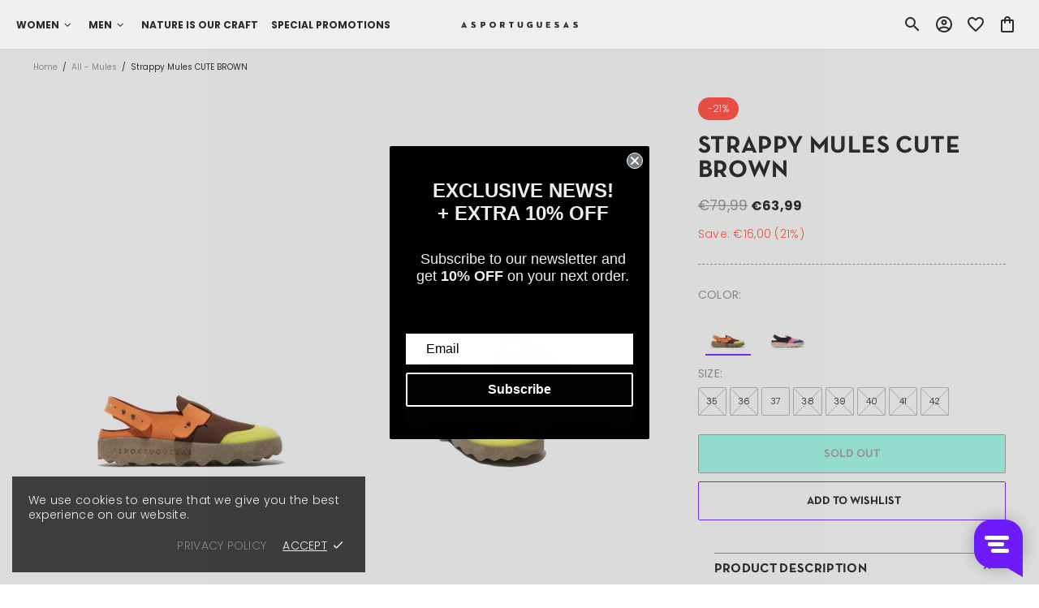

--- FILE ---
content_type: text/html; charset=utf-8
request_url: https://asportuguesas.shoes/collections/all-mules?view=products.json
body_size: 3161
content:

{
    "products":[{
          "id":7487632933049,
          "title":"Slip-on Mules COME BLACK",
          "handle":"black-wool-round-toe-mules-come-l-asportuguesas",
          "thumbnail":"\/\/asportuguesas.shoes\/cdn\/shop\/products\/ASPP018023010_1_8bb61cfc-2d4c-412e-9501-2325fbc64ae1_medium.jpg?v=1663079655",
          "skufamily":"COME L"
,"color":"Black Wool"},{
          "id":8374064480583,
          "title":"Strappy Mules CUTE BROWN",
          "handle":"brown-strappy-mules-cute_l-asportuguesas",
          "thumbnail":"\/\/asportuguesas.shoes\/cdn\/shop\/products\/ASPP018167001-1_medium.jpg?v=1681402857",
          "skufamily":"CUTE_L"
,"color":"BROWN"},{
          "id":7074991210681,
          "title":"Round Toe Mules COME MILITARY GREEN",
          "handle":"military-green-round-toe-mules-come_m-asportuguesas",
          "thumbnail":"\/\/asportuguesas.shoes\/cdn\/shop\/products\/ASPP018061007_1_976d6a67-56ac-47f2-a5dc-6e733c3b9a63_medium.jpg?v=1636474439",
          "skufamily":"COME_M"
,"color":"MILITARY GREEN"},{
          "id":5674274422950,
          "title":"Round Toe Mules COME Navy",
          "handle":"navy-wool-round-toe-mules-come-l-asportuguesas",
          "thumbnail":"\/\/asportuguesas.shoes\/cdn\/shop\/products\/ASPP018023005_1_d624a0ec-59e3-4a56-8848-c70527148927_medium.jpg?v=1599141082",
          "skufamily":"COME L"
,"color":"Navy Wool"},{
          "id":7074437497017,
          "title":"Round Toe Mules COME CARAMEL",
          "handle":"caramel-round-toe-mules-come_l-asportuguesas",
          "thumbnail":"\/\/asportuguesas.shoes\/cdn\/shop\/products\/ASPP018023038-1_medium.jpg?v=1658313367",
          "skufamily":"COME_L"
,"color":"CARAMEL"},{
          "id":8374066676039,
          "title":"Strappy Mules CUTE PINK",
          "handle":"pink-strappy-mules-cute_l-asportuguesas",
          "thumbnail":"\/\/asportuguesas.shoes\/cdn\/shop\/products\/ASPP018167002-1_medium.jpg?v=1681402878",
          "skufamily":"CUTE_L"
,"color":"PINK"},{
          "id":7383821713593,
          "title":"Slip-on Mules CLAY Sand",
          "handle":"sand-slip-on-mules-clay_l-asportuguesas",
          "thumbnail":"\/\/asportuguesas.shoes\/cdn\/shop\/products\/ASPP018126005_1_c4cf81f7-f513-471f-b8a1-5493b5ed4b20_medium.jpg?v=1655115407",
          "skufamily":"CLAY_L"
,"color":"Sand"},{
          "id":7074525184185,
          "title":"Round Toe Mules COME DARK PURPLE",
          "handle":"dark-purple-round-toe-mules-come_l-asportuguesas",
          "thumbnail":"\/\/asportuguesas.shoes\/cdn\/shop\/products\/ASPP018023036_1_995cd270-26af-486c-8c84-5562745b9a5a_medium.jpg?v=1636431991",
          "skufamily":"COME_L"
,"color":"DARK PURPLE"},{
          "id":7383820927161,
          "title":"Slip-on Mules CLAY Sweet Pink",
          "handle":"sweet-pink-slip-on-mules-clay_l-asportuguesas",
          "thumbnail":"\/\/asportuguesas.shoes\/cdn\/shop\/products\/ASPP018126003-1_medium.jpg?v=1656950685",
          "skufamily":"CLAY_L"
,"color":"Sweet Pink"},{
          "id":7074567127225,
          "title":"Round Toe Mules COME MILITARY GREEN",
          "handle":"military-green-round-toe-mules-come_l-asportuguesas",
          "thumbnail":"\/\/asportuguesas.shoes\/cdn\/shop\/products\/ASPP018023034_1_a1d32620-ab53-450d-9819-24fc7734b006_medium.jpg?v=1636426736",
          "skufamily":"COME_L"
,"color":"MILITARY GREEN"},{
          "id":9095791280455,
          "title":"Slip-on Mules COLE BLACK LEATHER",
          "handle":"black-leather-slip-on-mules-cole-asportuguesas",
          "thumbnail":"\/\/asportuguesas.shoes\/cdn\/shop\/files\/ASPP018213000-1_medium.jpg?v=1710410578",
          "skufamily":"COLE"
,"color":"BLACK LEATHER"},{
          "id":9095789412679,
          "title":"Slip-on Mules CANA BLACK",
          "handle":"black-slip-on-mules-cana-asportuguesas",
          "thumbnail":"\/\/asportuguesas.shoes\/cdn\/shop\/files\/ASPP018176003-1_medium.jpg?v=1710410439",
          "skufamily":"CANA"
,"color":"BLACK"},{
          "id":5674311155878,
          "title":"Round Toe Mules COME Concrete",
          "handle":"concrete-round-toe-mules-come-l-asportuguesas",
          "thumbnail":"\/\/asportuguesas.shoes\/cdn\/shop\/products\/ASPP018023006_1_6c04a955-c803-405b-ae0a-2694e6d1895c_medium.jpg?v=1662754556",
          "skufamily":"COME L"
,"color":"Concrete"},{
          "id":7074470920377,
          "title":"Round Toe Mules COME ANTHRACITE",
          "handle":"anthracite-round-toe-mules-come_l-asportuguesas",
          "thumbnail":"\/\/asportuguesas.shoes\/cdn\/shop\/products\/ASPP018023016_1_1bb4f5f1-1abf-4246-8af2-aed4640c8b2f_medium.jpg?v=1662754361",
          "skufamily":"COME L"
,"color":"ANTHRACITE"},{
          "id":7574377136313,
          "title":"Slip-on Mules COME BROWN",
          "handle":"brown-slip-on-mules-come-asportuguesas",
          "thumbnail":"\/\/asportuguesas.shoes\/cdn\/shop\/products\/ASPP018023050-1_medium.jpg?v=1678124133",
          "skufamily":"COME"
,"color":"BROWN"},{
          "id":5669200298150,
          "title":"Round Toe Mules COME Black",
          "handle":"black-wool-round-toe-mules-come-m-asportuguesas",
          "thumbnail":"\/\/asportuguesas.shoes\/cdn\/shop\/products\/ASPP018061000_1_4656b88e-4a6f-46c9-a65e-29d5e5727147_medium.jpg?v=1599063724",
          "skufamily":"COME M"
,"color":"Black Wool"},{
          "id":5669123981478,
          "title":"Round Toe Mules COME Merlot",
          "handle":"merlot-round-toe-mules-come-l-asportuguesas",
          "thumbnail":"\/\/asportuguesas.shoes\/cdn\/shop\/products\/ASPP018023028_1_baf0d9ce-84ad-4bc6-baef-5c610fcf29f5_medium.jpg?v=1599060212",
          "skufamily":"COME L"
,"color":"Merlot"},{
          "id":8374064513351,
          "title":"Strappy Mules CUTE BLACK",
          "handle":"black-strappy-mules-cute-asportuguesas",
          "thumbnail":"\/\/asportuguesas.shoes\/cdn\/shop\/products\/ASPP018182000-1_medium.jpg?v=1681402774",
          "skufamily":"CUTE"
,"color":"BLACK"},{
          "id":5674292117670,
          "title":"Round Toe Mules COME Forest",
          "handle":"forest-round-toe-mules-come-l-asportuguesas",
          "thumbnail":"\/\/asportuguesas.shoes\/cdn\/shop\/products\/ASPP018023014_1_629b164a-0ecc-4a6f-8107-8de1da6eb60c_medium.jpg?v=1599141357",
          "skufamily":"COME L"
,"color":"Forest"},{
          "id":10423911907655,
          "title":"Mules Slip-on NATURA RED",
          "handle":"red-slip-on-mules-natura-asportuguesas",
          "thumbnail":"\/\/asportuguesas.shoes\/cdn\/shop\/files\/ASPP018306007_1_medium.jpg?v=1760538352",
          "skufamily":"NATURA"
},{
          "id":7074442051769,
          "title":"Round Toe Mules COME BROWN",
          "handle":"brown-round-toe-mules-come_l-asportuguesas",
          "thumbnail":"\/\/asportuguesas.shoes\/cdn\/shop\/products\/ASPP018023041_1_60f71ce7-9b90-4ef9-8ab6-3a34a8211ddb_medium.jpg?v=1636412029",
          "skufamily":"COME_L"
,"color":"BROWN"},{
          "id":7074526757049,
          "title":"Round Toe Mules COME PEACOCK BLUE",
          "handle":"peacock-blue-round-toe-mules-come_l-asportuguesas",
          "thumbnail":"\/\/asportuguesas.shoes\/cdn\/shop\/products\/ASPP018023035_1_477ec8ea-85d6-46c9-8f06-78b0fc7c0972_medium.jpg?v=1636422931",
          "skufamily":"COME_L"
,"color":"PEACOCK BLUE"},{
          "id":10423898145095,
          "title":"Mules Slip-on COME GREY\/PINK",
          "handle":"grey-pink-slip-on-mules-come-asportuguesas",
          "thumbnail":"\/\/asportuguesas.shoes\/cdn\/shop\/files\/ASPP018023093_1_medium.jpg?v=1760538280",
          "skufamily":"COME"
},{
          "id":9105626431815,
          "title":"Slip-on Mules COME L PINK",
          "handle":"pink-slip-on-mules-come-l-asportuguesas",
          "thumbnail":"\/\/asportuguesas.shoes\/cdn\/shop\/files\/ASPP018023054-1_medium.jpg?v=1710349438",
          "skufamily":"COME L"
,"color":"PINK"},{
          "id":9095810449735,
          "title":"Strappy Mules CUTE TAN",
          "handle":"tan-strappy-mules-cute-asportuguesas",
          "thumbnail":"\/\/asportuguesas.shoes\/cdn\/shop\/files\/ASPP018167003-1_medium.jpg?v=1710411649",
          "skufamily":"CUTE"
,"color":"TAN"},{
          "id":9071104917831,
          "title":"Round Toe Mules COME BROWN",
          "handle":"brown-round-toe-mules-come-asportuguesas",
          "thumbnail":"\/\/asportuguesas.shoes\/cdn\/shop\/files\/ASPP018023015_1_e9e7bcf8-e8d0-4d20-8ac2-ab29c4b09360_medium.png?v=1709114659",
          "skufamily":"COME"
,"color":"BROWN"},{
          "id":7383820501177,
          "title":"Slip-on Mules CLAY White",
          "handle":"white-slip-on-mules-clay_l-asportuguesas",
          "thumbnail":"\/\/asportuguesas.shoes\/cdn\/shop\/products\/ASPP018126000_1_780ca377-9fd7-493e-8777-b03e417fac52_medium.jpg?v=1655118238",
          "skufamily":"CLAY_L"
,"color":"White"},{
          "id":7075040723129,
          "title":"Round Toe Mules COME TANGERINE",
          "handle":"tangerine-round-toe-mules-come_l-asportuguesas",
          "thumbnail":"\/\/asportuguesas.shoes\/cdn\/shop\/products\/ASPP018023031_1_5f7ee8ff-9c48-4cd3-bb61-325093176d14_medium.jpg?v=1636434733",
          "skufamily":"COME_L"
,"color":"TANGERINE"},{
          "id":9095792591175,
          "title":"Slip-on Mules CANA ROSE",
          "handle":"rose-slip-on-mules-cana-asportuguesas",
          "thumbnail":"\/\/asportuguesas.shoes\/cdn\/shop\/files\/ASPP018176004-1_medium.jpg?v=1710410514",
          "skufamily":"CANA"
,"color":"ROSE"},{
          "id":9095805796679,
          "title":"Strappy Mules CUTE ARMY",
          "handle":"army-strappy-mules-cute-asportuguesas",
          "thumbnail":"\/\/asportuguesas.shoes\/cdn\/shop\/files\/ASPP018167007-1_medium.jpg?v=1710411546",
          "skufamily":"CUTE"
,"color":"ARMY"},{
          "id":7572614840505,
          "title":"Pink Closed Mules",
          "handle":"pink-closed-mules-caiopi1-asportuguesas",
          "thumbnail":"\/\/asportuguesas.shoes\/cdn\/shop\/products\/ASPP018018006_1_medium.jpg?v=1677519585",
          "skufamily":"CAIOpi1"
,"color":"Pink"},{
          "id":7487484330169,
          "title":"Slip-on Mules COME FUCHSIA",
          "handle":"fuchsia-slip-on-mules-come-l-asportuguesas",
          "thumbnail":"\/\/asportuguesas.shoes\/cdn\/shop\/products\/ASPP018023057-1_medium.jpg?v=1663074683",
          "skufamily":"COME L"
,"color":"FUCHSIA"},{
          "id":9095794393415,
          "title":"Slip-on Mules COLE ORANGE",
          "handle":"orange-slip-on-mules-cole-asportuguesas",
          "thumbnail":"\/\/asportuguesas.shoes\/cdn\/shop\/files\/ASPP018213009-1_medium.jpg?v=1710410892",
          "skufamily":"COLE"
,"color":"ORANGE"},{
          "id":10423911612743,
          "title":"Mules Slip-on NATURA LIGHT YELLOW",
          "handle":"light-yellow-slip-on-mules-natura-asportuguesas",
          "thumbnail":"\/\/asportuguesas.shoes\/cdn\/shop\/files\/ASPP018306006_1_medium.jpg?v=1760538350",
          "skufamily":"NATURA"
},{
          "id":7572612776121,
          "title":"Snow Closed Mules",
          "handle":"snow-closed-mules-caiowh1-asportuguesas",
          "thumbnail":"\/\/asportuguesas.shoes\/cdn\/shop\/products\/ASPP018018003_1_e0c5d989-412b-4ee3-bf05-d2ad3f5e67fb_medium.jpg?v=1677519477",
          "skufamily":"CAIOwh1"
,"color":"Snow"},{
          "id":5669150654630,
          "title":"Round Toe Mules COME Yellow",
          "handle":"yellow-round-toe-mules-come-l-asportuguesas",
          "thumbnail":"\/\/asportuguesas.shoes\/cdn\/shop\/products\/ASPP018023025_1_d5b9282f-7ab7-4f70-baf7-be38cd074359_medium.jpg?v=1599061017",
          "skufamily":"COME L"
,"color":"Yellow"},{
          "id":7383820370105,
          "title":"Slip-on Mules CLAY Beige (Suede)",
          "handle":"beige-suede-slip-on-mules-clay_l-asportuguesas",
          "thumbnail":"\/\/asportuguesas.shoes\/cdn\/shop\/products\/ASPP018126002_1_55e61f76-89f3-41ce-b234-5a6d4f41ad4b_medium.jpg?v=1655115567",
          "skufamily":"CLAY_L"
,"color":"Beige (Suede)"},{
          "id":5669182341286,
          "title":"Round Toe Mules COME Orange",
          "handle":"orange-round-toe-mules-come-l-asportuguesas",
          "thumbnail":"\/\/asportuguesas.shoes\/cdn\/shop\/products\/ASPP018023027_1_7033d5ce-5f87-4f0c-9fe6-e72bd92cbcd7_medium.jpg?v=1599061839",
          "skufamily":"COME L"
,"color":"Orange"},{
          "id":10423897522503,
          "title":"Mules Slip-on COME RUBY RED",
          "handle":"ruby-red-slip-on-mules-come-asportuguesas",
          "thumbnail":"\/\/asportuguesas.shoes\/cdn\/shop\/files\/ASPP018023091_1_medium.jpg?v=1760538277",
          "skufamily":"COME"
},{
          "id":9095790854471,
          "title":"Slip-on Mules COLE LIGHT PINK",
          "handle":"light-pink-slip-on-mules-cole-asportuguesas",
          "thumbnail":"\/\/asportuguesas.shoes\/cdn\/shop\/files\/ASPP018213007-1_medium.jpg?v=1710410591",
          "skufamily":"COLE"
,"color":"LIGHT PINK"},{
          "id":10423914791239,
          "title":"Mules Slip-on NATURA M TAUPE",
          "handle":"taupe-slip-on-mules-natura-m-asportuguesas",
          "thumbnail":"\/\/asportuguesas.shoes\/cdn\/shop\/files\/ASPP018319002-1_medium.jpg?v=1762420391",
          "skufamily":"NATURA M"
},{
          "id":10423910203719,
          "title":"Mules Slip-on NATURA BLACK",
          "handle":"black-slip-on-mules-natura-asportuguesas",
          "thumbnail":"\/\/asportuguesas.shoes\/cdn\/shop\/files\/ASPP018306001_1_medium.jpg?v=1760538343",
          "skufamily":"NATURA"
},{
          "id":10423910596935,
          "title":"Mules Slip-on NATURA TAUPE",
          "handle":"taupe-slip-on-mules-natura-asportuguesas",
          "thumbnail":"\/\/asportuguesas.shoes\/cdn\/shop\/files\/ASPP018306002_1_medium.jpg?v=1760538345",
          "skufamily":"NATURA"
},{
          "id":10423910138183,
          "title":"Mules Slip-on NATURA CONCRETE",
          "handle":"concrete-slip-on-mules-natura-asportuguesas",
          "thumbnail":"\/\/asportuguesas.shoes\/cdn\/shop\/files\/ASPP018306000_1_medium.jpg?v=1760538342",
          "skufamily":"NATURA"
},{
          "id":10006047162695,
          "title":"Slip-on Mules CANA COGNAC",
          "handle":"cognac-slip-on-mules-cana-asportuguesas",
          "thumbnail":"\/\/asportuguesas.shoes\/cdn\/shop\/files\/ASPP018176010-1_medium.jpg?v=1762172053",
          "skufamily":null
,"color":"COGNAC"},{
          "id":9576326627655,
          "title":"Slip-on Mules COME M BLUE",
          "handle":"blue-slip-on-mules-come-m-asportuguesas",
          "thumbnail":"\/\/asportuguesas.shoes\/cdn\/shop\/files\/ASPP018061016-2_medium.jpg?v=1725536189",
          "skufamily":"COME M"
,"color":"BLUE"},{
          "id":10423914889543,
          "title":"Mules Slip-on NATURA M WHITE",
          "handle":"white-slip-on-mules-natura-m-asportuguesas",
          "thumbnail":"\/\/asportuguesas.shoes\/cdn\/shop\/files\/ASPP018319003-1_medium.jpg?v=1762351159",
          "skufamily":"NATURA M"
},{
          "id":9095794852167,
          "title":"Slip-on Mules COLE OFFWHITE",
          "handle":"offwhite-slip-on-mules-cole-asportuguesas",
          "thumbnail":"\/\/asportuguesas.shoes\/cdn\/shop\/files\/ASPP018213004-1_medium.jpg?v=1710410874",
          "skufamily":"COLE"
,"color":"OFFWHITE"},{
          "id":9095789183303,
          "title":"Slip-on Mules CANA NAVY",
          "handle":"navy-slip-on-mules-cana-asportuguesas",
          "thumbnail":"\/\/asportuguesas.shoes\/cdn\/shop\/files\/ASPP018176007-1_medium.jpg?v=1710410459",
          "skufamily":"CANA"
,"color":"NAVY"},{
          "id":10423910990151,
          "title":"Mules Slip-on NATURA BLUE",
          "handle":"blue-slip-on-mules-natura-asportuguesas",
          "thumbnail":"\/\/asportuguesas.shoes\/cdn\/shop\/files\/ASPP018306004_1_medium.jpg?v=1760538347",
          "skufamily":"NATURA"
},{
          "id":10006047064391,
          "title":"Slip-on Mules CANA DENIM",
          "handle":"denim-slip-on-mules-cana-asportuguesas",
          "thumbnail":"\/\/asportuguesas.shoes\/cdn\/shop\/files\/ASPP018176011-1_medium.jpg?v=1762171265",
          "skufamily":null
,"color":"DENIM"},{
          "id":9095811465543,
          "title":"Strappy Mules CUTE OFFWHITE",
          "handle":"offwhite-strappy-mules-cute-asportuguesas",
          "thumbnail":"\/\/asportuguesas.shoes\/cdn\/shop\/files\/ASPP018167004-1_medium.jpg?v=1710411622",
          "skufamily":"CUTE"
,"color":"OFFWHITE"},{
          "id":8374065758535,
          "title":"Strappy Mules CUTE BROWN",
          "handle":"brown-strappy-mules-cute-asportuguesas",
          "thumbnail":"\/\/asportuguesas.shoes\/cdn\/shop\/products\/ASPP018182001-1_medium.jpg?v=1681402823",
          "skufamily":"CUTE"
,"color":"BROWN"},{
          "id":7484584296633,
          "title":"Slip-on Mules COME YELLOW",
          "handle":"yellow-slip-on-mules-come-l-asportuguesas",
          "thumbnail":"\/\/asportuguesas.shoes\/cdn\/shop\/products\/ASPP018023056-1_medium.jpg?v=1663060636",
          "skufamily":"COME L"
,"color":"YELLOW"},{
          "id":10006048178503,
          "title":"Elasticated Mules COVE OLIVE",
          "handle":"olive-elasticated-mules-cove-asportuguesas",
          "thumbnail":"\/\/asportuguesas.shoes\/cdn\/shop\/files\/ASPP018284003-1_medium.jpg?v=1762172024",
          "skufamily":null
,"color":"OLIVE"},{
          "id":10006048899399,
          "title":"Elasticated Mules COVE WHITE",
          "handle":"white-elasticated-mules-cove-asportuguesas",
          "thumbnail":"\/\/asportuguesas.shoes\/cdn\/shop\/files\/ASPP018284008-1_57ddfdcb-ec61-46be-b04d-4bf515f008aa_medium.jpg?v=1762172017",
          "skufamily":null
,"color":"WHITE"},{
          "id":9689585549639,
          "title":"Slip-on Mules COME L MULTI BLACK FELT",
          "handle":"multi-black-felt-slip-on-mules-come-l-asportuguesas",
          "thumbnail":"\/\/asportuguesas.shoes\/cdn\/shop\/files\/ASPP018023048_1_242a31af-3a6c-4b41-8f75-bfd615e67f1b_medium.jpg?v=1728464776",
          "skufamily":"COME L"
,"color":"MULTI BLACK FELT"},{
          "id":9071056421191,
          "title":"Round Toe Mules COME_L OFFWHITE",
          "handle":"offwhite-round-toe-mules-come_l-asportuguesas",
          "thumbnail":"\/\/asportuguesas.shoes\/cdn\/shop\/products\/ASPP018023030_1_fd68cc88-eb25-4977-8b3c-e264619f5161_medium.jpg?v=1709056397",
          "skufamily":"COME_L"
,"color":"OFFWHITE"},{
          "id":9576329544007,
          "title":"Slip-on Mules COME YELLOW DOUBLE",
          "handle":"yellow-double-slip-on-mules-come-asportuguesas",
          "thumbnail":"\/\/asportuguesas.shoes\/cdn\/shop\/files\/ASPP018023086-2_medium.jpg?v=1725536089",
          "skufamily":"COME"
,"color":"YELLOW DOUBLE"},{
          "id":9576329675079,
          "title":"Slip-on Mules COME WHITE",
          "handle":"white-slip-on-mules-come-asportuguesas",
          "thumbnail":"\/\/asportuguesas.shoes\/cdn\/shop\/files\/ASPP018023082-2_medium.jpg?v=1725536115",
          "skufamily":"COME"
,"color":"WHITE"},{
          "id":8839834730823,
          "title":"Round Toe Mules CANU TAUPE\/GREEN",
          "handle":"taupe-green-round-toe-mules-canu-asportuguesas",
          "thumbnail":"\/\/asportuguesas.shoes\/cdn\/shop\/files\/ASPP018185008-1_medium.jpg?v=1695974851",
          "skufamily":"CANU"
,"color":"TAUPE/GREEN"},{
          "id":8839838499143,
          "title":"Round Toe Mules CANU PINK",
          "handle":"pink-round-toe-mules-canu-asportuguesas",
          "thumbnail":"\/\/asportuguesas.shoes\/cdn\/shop\/files\/ASPP018185005-1_medium.jpg?v=1695974794",
          "skufamily":"CANU"
,"color":"PINK"},{
          "id":8839840923975,
          "title":"Round Toe Mules CANU NAVY\/RED",
          "handle":"navy-red-round-toe-mules-canu-asportuguesas",
          "thumbnail":"\/\/asportuguesas.shoes\/cdn\/shop\/files\/ASPP018185007-1_medium.jpg?v=1695974822",
          "skufamily":"CANU"
,"color":"NAVY/RED"},{
          "id":9095793377607,
          "title":"Slip-on Mules COLE SAGE GREEN",
          "handle":"sage-green-slip-on-mules-cole-asportuguesas",
          "thumbnail":"\/\/asportuguesas.shoes\/cdn\/shop\/files\/ASPP018213008-1_medium.jpg?v=1710410922",
          "skufamily":"COLE"
,"color":"SAGE GREEN"},{
          "id":10423910793543,
          "title":"Mules Slip-on NATURA WHITE",
          "handle":"white-slip-on-mules-natura-asportuguesas",
          "thumbnail":"\/\/asportuguesas.shoes\/cdn\/shop\/files\/ASPP018306003_1_medium.jpg?v=1760538346",
          "skufamily":"NATURA"
},{
          "id":10006046507335,
          "title":"Slip-on Mules CANA TAUPE",
          "handle":"taupe-slip-on-mules-cana-asportuguesas",
          "thumbnail":"\/\/asportuguesas.shoes\/cdn\/shop\/files\/ASPP018176009-1_2fbf3353-d92a-4048-b5c7-4d3e525dc2a8_medium.jpg?v=1769427010",
          "skufamily":null
,"color":"TAUPE"},{
          "id":10006048407879,
          "title":"Elasticated Mules COVE BLACK",
          "handle":"black-elasticated-mules-cove-asportuguesas",
          "thumbnail":"\/\/asportuguesas.shoes\/cdn\/shop\/files\/ASPP018284000-1_medium.jpg?v=1762172021",
          "skufamily":null
,"color":"BLACK"},{
          "id":8839802519879,
          "title":"Round Toe Mules CANU MILITARY GREEN",
          "handle":"military-green-round-toe-mules-canu-asportuguesas",
          "thumbnail":"\/\/asportuguesas.shoes\/cdn\/shop\/files\/ASPP018185003-1_medium.jpg?v=1695974755",
          "skufamily":"CANU"
,"color":"MILITARY GREEN"},{
          "id":8839806746951,
          "title":"Round Toe Mules CANU GREY BLUE\/PURPLE",
          "handle":"grey-blue-purple-round-toe-mules-canu-asportuguesas",
          "thumbnail":"\/\/asportuguesas.shoes\/cdn\/shop\/files\/ASPP018185009-1_medium.jpg?v=1695974900",
          "skufamily":"CANU"
,"color":"GREY BLUE/PURPLE"}],
    "next": null
  }

--- FILE ---
content_type: text/html; charset=utf-8
request_url: https://asportuguesas.shoes/products/brown-strappy-mules-cute_l-asportuguesas?view=product-view
body_size: 4931
content:

<div id="shopify-section-product" class="shopify-section">

<link href="//asportuguesas.shoes/cdn/shop/t/42/assets/product.scss.css?v=3854366674087183641769522828" rel="stylesheet" type="text/css" media="all" />






<div data-section-id="product" data-section-type="product-page" data-enable-history-state="true" itemscope itemtype="http://schema.org/Product">
    <meta itemprop="name" content="Strappy Mules CUTE BROWN - BROWN / 37">
    <meta itemprop="url" content="https://asportuguesas.shoes/products/brown-strappy-mules-cute_l-asportuguesas?variant=46506722492743">
    <meta itemprop="brand" content="ASPORTUGUESAS">
    <meta itemprop="image" content="//asportuguesas.shoes/cdn/shop/products/ASPP018167001-1_600x600.jpg?v=1681402857">
    <meta itemprop="description" content="Give your look an extra style with these suede strappy mules for women. Created by Asportuguesas
Model: CUTE_L REF: ASPP018167001"><div class="product-page py-30">
        <div class="container">
          <div class="product-page__container">
            <div class="product-page__main">
              <div class="product-page-main" data-js-product data-js-product-json-preload data-product-handle="brown-strappy-mules-cute_l-asportuguesas" data-product-variant-id="46506722492743" data-js-product-clone-id="footbar">
        <div class="row">
            <div class="col-12 col-lg-8" data-sticky-sidebar-parent>
                <div class="js-sticky-sidebar" data-top-spacing="10" data-disable-moz>
                    <div data-sticky-sidebar-inner>
                        
    <div class="product-page-gallery mx-auto pb-20 pb-lg-30" data-js-product-gallery data-active-image="0">
        <div class="product-page-gallery__main product-page-gallery__main--single invisible-lg position-lg-absolute top-lg-0 left-lg-0 pointer-events-lg-none">
            <div class="position-relative">
                <div class="invisible"
                     data-js-product-gallery-main
                     data-arrows="true"
                     data-fullscreen="false"
                     data-video-autoplay="true"
                     data-index-id='[49088538575175,49088538640711,49088538542407,49088538607943,49088538771783]'
                     data-zoom="false">
                    
<img src="//asportuguesas.shoes/cdn/shop/products/ASPP018167001-1_510x@2x.progressive.jpg?v=1681402857"
                 srcset="//asportuguesas.shoes/cdn/shop/products/ASPP018167001-1_510x.progressive.jpg?v=1681402857 1x, //asportuguesas.shoes/cdn/shop/products/ASPP018167001-1_510x@2x.progressive.jpg?v=1681402857 2x"
                 data-full="//asportuguesas.shoes/cdn/shop/products/ASPP018167001-1_1920x.progressive.jpg?v=1681402857"
                 alt="Strappy Mules CUTE BROWN">
            
            
<img src="//asportuguesas.shoes/cdn/shop/products/ASPP018167001-2_510x@2x.progressive.jpg?v=1681402857"
                 srcset="//asportuguesas.shoes/cdn/shop/products/ASPP018167001-2_510x.progressive.jpg?v=1681402857 1x, //asportuguesas.shoes/cdn/shop/products/ASPP018167001-2_510x@2x.progressive.jpg?v=1681402857 2x"
                 data-full="//asportuguesas.shoes/cdn/shop/products/ASPP018167001-2_1920x.progressive.jpg?v=1681402857"
                 alt="Strappy Mules CUTE BROWN">
            
            
<img src="//asportuguesas.shoes/cdn/shop/products/ASPP018167001-3_510x@2x.progressive.jpg?v=1681402857"
                 srcset="//asportuguesas.shoes/cdn/shop/products/ASPP018167001-3_510x.progressive.jpg?v=1681402857 1x, //asportuguesas.shoes/cdn/shop/products/ASPP018167001-3_510x@2x.progressive.jpg?v=1681402857 2x"
                 data-full="//asportuguesas.shoes/cdn/shop/products/ASPP018167001-3_1920x.progressive.jpg?v=1681402857"
                 alt="Strappy Mules CUTE BROWN">
            
            
<img src="//asportuguesas.shoes/cdn/shop/products/ASPP018167001-4_510x@2x.progressive.jpg?v=1681402857"
                 srcset="//asportuguesas.shoes/cdn/shop/products/ASPP018167001-4_510x.progressive.jpg?v=1681402857 1x, //asportuguesas.shoes/cdn/shop/products/ASPP018167001-4_510x@2x.progressive.jpg?v=1681402857 2x"
                 data-full="//asportuguesas.shoes/cdn/shop/products/ASPP018167001-4_1920x.progressive.jpg?v=1681402857"
                 alt="Strappy Mules CUTE BROWN">
            
            
<img src="//asportuguesas.shoes/cdn/shop/products/ASPP018167001-5_510x@2x.progressive.jpg?v=1681402858"
                 srcset="//asportuguesas.shoes/cdn/shop/products/ASPP018167001-5_510x.progressive.jpg?v=1681402858 1x, //asportuguesas.shoes/cdn/shop/products/ASPP018167001-5_510x@2x.progressive.jpg?v=1681402858 2x"
                 data-full="//asportuguesas.shoes/cdn/shop/products/ASPP018167001-5_1920x.progressive.jpg?v=1681402858"
                 alt="Strappy Mules CUTE BROWN">
            
            

                </div><div class="product-page-gallery__main-arrow position-absolute d-flex flex-center left-0 ml-10 rounded-circle overflow-hidden cursor-pointer" data-js-product-gallery-main-btn-prev><i class="position-relative mr-1"><svg aria-hidden="true" focusable="false" role="presentation" class="icon icon-theme-006" viewBox="0 0 24 24"><path d="M16.736 3.417a.652.652 0 0 1-.176.449l-8.32 8.301 8.32 8.301c.117.13.176.28.176.449s-.059.319-.176.449a.91.91 0 0 1-.215.127c-.078.032-.156.049-.234.049s-.156-.017-.234-.049a.93.93 0 0 1-.215-.127l-8.75-8.75a.652.652 0 0 1-.176-.449c0-.169.059-.319.176-.449l8.75-8.75a.652.652 0 0 1 .449-.176c.169 0 .319.059.449.176.117.13.176.28.176.449z"/></svg></i></div>
                    <div class="product-page-gallery__main-arrow position-absolute d-flex flex-center right-0 mr-10 rounded-circle overflow-hidden cursor-pointer" data-js-product-gallery-main-btn-next><i class="position-relative ml-4"><svg aria-hidden="true" focusable="false" role="presentation" class="icon icon-theme-007" viewBox="0 0 24 24"><path d="M6.708 20.917c0-.169.059-.319.176-.449l8.32-8.301-8.32-8.301a.652.652 0 0 1-.176-.449c0-.169.059-.319.176-.449a.65.65 0 0 1 .449-.176c.169 0 .318.059.449.176l8.75 8.75c.117.13.176.28.176.449a.652.652 0 0 1-.176.449l-8.75 8.75a.91.91 0 0 1-.215.127c-.078.032-.156.049-.234.049s-.156-.017-.234-.049a.91.91 0 0 1-.215-.127.652.652 0 0 1-.176-.449z"/></svg></i></div></div>
        </div><div class="product-page-gallery__variable row d-none d-lg-flex position-lg-relative" data-js-product-gallery-variable><div class="col-6 px-5 mb-10">
                        <div class="position-relative border-top-asportuguesas">
                            <div data-js-product-gallery-preview-image data-js-product-gallery-image-id="49088538575175">
                                <div class="rimage" style="padding-top:133.33333333333334%;"><img class="rimage__img"
         data-master="//asportuguesas.shoes/cdn/shop/products/ASPP018167001-1_{width}x.progressive.jpg?v=1681402857"
         data-aspect-ratio="0.75"
     
     
         srcset="//asportuguesas.shoes/cdn/shop/products/ASPP018167001-1_400x.progressive.jpg?v=1681402857 1x, //asportuguesas.shoes/cdn/shop/products/ASPP018167001-1_400x@2x.progressive.jpg?v=1681402857 2x"
     
     
     
     
     alt="Strappy Mules CUTE BROWN">
</div>
                            </div>
                        </div>
                    </div><div class="col-6 px-5 mb-10">
                        <div class="position-relative border-top-asportuguesas">
                            <div data-js-product-gallery-preview-image data-js-product-gallery-image-id="49088538640711">
                                <div class="rimage" style="padding-top:133.33333333333334%;"><img class="rimage__img"
         data-master="//asportuguesas.shoes/cdn/shop/products/ASPP018167001-2_{width}x.progressive.jpg?v=1681402857"
         data-aspect-ratio="0.75"
     
     
         srcset="//asportuguesas.shoes/cdn/shop/products/ASPP018167001-2_400x.progressive.jpg?v=1681402857 1x, //asportuguesas.shoes/cdn/shop/products/ASPP018167001-2_400x@2x.progressive.jpg?v=1681402857 2x"
     
     
     
     
     alt="Strappy Mules CUTE BROWN">
</div>
                            </div>
                        </div>
                    </div><div class="col-6 px-5 mb-10">
                        <div class="position-relative border-top-asportuguesas">
                            <div data-js-product-gallery-preview-image data-js-product-gallery-image-id="49088538542407">
                                <div class="rimage" style="padding-top:133.33333333333334%;"><img class="rimage__img"
         data-master="//asportuguesas.shoes/cdn/shop/products/ASPP018167001-3_{width}x.progressive.jpg?v=1681402857"
         data-aspect-ratio="0.75"
     
     
         srcset="//asportuguesas.shoes/cdn/shop/products/ASPP018167001-3_400x.progressive.jpg?v=1681402857 1x, //asportuguesas.shoes/cdn/shop/products/ASPP018167001-3_400x@2x.progressive.jpg?v=1681402857 2x"
     
     
     
     
     alt="Strappy Mules CUTE BROWN">
</div>
                            </div>
                        </div>
                    </div><div class="col-6 px-5 mb-10">
                        <div class="position-relative border-top-asportuguesas">
                            <div data-js-product-gallery-preview-image data-js-product-gallery-image-id="49088538607943">
                                <div class="rimage" style="padding-top:133.33333333333334%;"><img class="rimage__img"
         data-master="//asportuguesas.shoes/cdn/shop/products/ASPP018167001-4_{width}x.progressive.jpg?v=1681402857"
         data-aspect-ratio="0.75"
     
     
         srcset="//asportuguesas.shoes/cdn/shop/products/ASPP018167001-4_400x.progressive.jpg?v=1681402857 1x, //asportuguesas.shoes/cdn/shop/products/ASPP018167001-4_400x@2x.progressive.jpg?v=1681402857 2x"
     
     
     
     
     alt="Strappy Mules CUTE BROWN">
</div>
                            </div>
                        </div>
                    </div><div class="col-6 px-5 mb-10">
                        <div class="position-relative border-top-asportuguesas">
                            <div data-js-product-gallery-preview-image data-js-product-gallery-image-id="49088538771783">
                                <div class="rimage" style="padding-top:133.33333333333334%;"><img class="rimage__img"
         data-master="//asportuguesas.shoes/cdn/shop/products/ASPP018167001-5_{width}x.progressive.jpg?v=1681402858"
         data-aspect-ratio="0.75"
     
     
         srcset="//asportuguesas.shoes/cdn/shop/products/ASPP018167001-5_400x.progressive.jpg?v=1681402858 1x, //asportuguesas.shoes/cdn/shop/products/ASPP018167001-5_400x@2x.progressive.jpg?v=1681402858 2x"
     
     
     
     
     alt="Strappy Mules CUTE BROWN">
</div>
                            </div>
                        </div>
                    </div></div></div>
    <script>
        Loader.require({type: "style", name: "plugin_fotorama"});
        Loader.require({type: 'script', name: 'plugin_fotorama'});
    </script>
                    </div>
                </div>
            </div>
            <div class="col-12 col-lg-4" data-sticky-sidebar-parent>
                <div class="js-sticky-sidebar" data-top-spacing="10" data-disable-moz>
                    <div data-sticky-sidebar-inner>
                        






<div class="product-page-info" data-collection="" data-skufamily="CUTE_L"><div class="product-page-info__labels d-flex justify-content-center justify-content-lg-start mb-15"><div class="label label--sale mb-3 mr-3 text-nowrap" data-js-product-label-sale>-21%</div></div><div
        class="product-page-info__title mb-15 text-center text-lg-left text-uppercase"><h1 class="h3 m-0">Strappy Mules CUTE BROWN</h1></div><div class="mb-25">
        <div class="one-product-info__price text-center text-lg-left">
            <span class="price price--sale" data-js-product-price><span>€79,99</span><span>€63,99</span></span>
        </div><p class="one-product-info__price-sale-details mt-5 mt-lg-10 text-center text-lg-left"
            data-js-product-price-sale-details>Save: €16,00 (21%)</p></div>
    
    
    
    <div class="border-top border--dashed my-25"></div>
    <div itemprop="offers" itemscope itemtype="http://schema.org/Offer">
        <meta itemprop="priceCurrency" content="EUR">
        <meta itemprop="price" content="63.99">
        <link itemprop="availability"
            href="http://schema.org/InStock">
        <form method="post" action="/cart/add" accept-charset="UTF-8" class="d-flex flex-column w-100 m-0" enctype="multipart/form-data" data-js-product-form=""><input type="hidden" name="form_type" value="product" /><input type="hidden" name="utf8" value="✓" />
        <input type="hidden" name="variant_id" value="46506722492743" data-js-product-variant-input><div class="product-page-info__options mb-15">
    <div class="product-options 
product-options--type-page js-product-options" data-js-product-options data-js-change-history><div><label class="color-swatches-label d-none">Color:</label>
                        <div class="product-options product-options--type-page js-product-options product-options-select"
                            data-product-id="8374064480583"
                            :class="{ loaded: loaded }"
                            style="display: none;">
                            <div>
                                <div data-style="color" data-property="color" class="product-options__section d-flex flex-wrap px-2">
                                    <a v-for="(sibling, index) in siblings"
                                        :key="index"
                                        :href="sibling.url"
                                        :data-product-handle="sibling.handle"
                                        data-product-variant-id=""
                                        :data-value="sibling.color | lowercase"
                                        data-scale="3"
                                        :data-js-tooltip="sibling.color"
                                        :data-tippy-content="sibling.color"
                                        data-tippy-placement="top"
                                        data-tippy-distance="6"
                                        tabindex="0"
                                        class="product-options__value product-options__value--circle standard-color- text-hide cursor-pointer lazyload"
                                        :class="{ active: sibling.url === 'javascript:void(0);' }"
                                        style="background-size: cover; background-position: bottom;"
                                        :style="{ backgroundImage: 'url(' + sibling.thumbnail + ')' }"
                                        @click.end="siblingChange(sibling, $event)"
                                    >
                                        {{ sibling.color }}
                                    </a>
                                </div>
                            </div>
                        </div>
                    
</div><div><label>Size:</label><div class="product-options__section d-flex flex-wrap" data-style="large-text" data-property="size">
<div class="product-options__value product-options__value--large-text d-flex flex-center border cursor-pointer disabled lazyload"
                                     data-js-option-value
                                     data-value="35"
                                      data-js-trigger-id="footbar-size-35"
                                     data-bg="none"
                                     data-scale="2"
                                >35</div>
<div class="product-options__value product-options__value--large-text d-flex flex-center border cursor-pointer disabled lazyload"
                                     data-js-option-value
                                     data-value="36"
                                      data-js-trigger-id="footbar-size-36"
                                     data-bg="none"
                                     data-scale="2"
                                >36</div>
<div class="product-options__value product-options__value--large-text d-flex flex-center border cursor-pointer active lazyload"
                                     data-js-option-value
                                     data-value="37"
                                      data-js-trigger-id="footbar-size-37"
                                     data-bg="none"
                                     data-scale="2"
                                >37</div>
<div class="product-options__value product-options__value--large-text d-flex flex-center border cursor-pointer disabled lazyload"
                                     data-js-option-value
                                     data-value="38"
                                      data-js-trigger-id="footbar-size-38"
                                     data-bg="none"
                                     data-scale="2"
                                >38</div>
<div class="product-options__value product-options__value--large-text d-flex flex-center border cursor-pointer disabled lazyload"
                                     data-js-option-value
                                     data-value="39"
                                      data-js-trigger-id="footbar-size-39"
                                     data-bg="none"
                                     data-scale="2"
                                >39</div>
<div class="product-options__value product-options__value--large-text d-flex flex-center border cursor-pointer disabled lazyload"
                                     data-js-option-value
                                     data-value="40"
                                      data-js-trigger-id="footbar-size-40"
                                     data-bg="none"
                                     data-scale="2"
                                >40</div>
<div class="product-options__value product-options__value--large-text d-flex flex-center border cursor-pointer disabled lazyload"
                                     data-js-option-value
                                     data-value="41"
                                      data-js-trigger-id="footbar-size-41"
                                     data-bg="none"
                                     data-scale="2"
                                >41</div>
<div class="product-options__value product-options__value--large-text d-flex flex-center border cursor-pointer disabled lazyload"
                                     data-js-option-value
                                     data-value="42"
                                      data-js-trigger-id="footbar-size-42"
                                     data-bg="none"
                                     data-scale="2"
                                >42</div></div></div></div>
        </div><div
            class="product-page-info__variants mb-15 d-none">
            <select name="id" class="m-0" data-js-product-variants><option disabled="disabled" value="46506722296135">BROWN / 38</option><option disabled="disabled" value="46506722427207">BROWN / 35</option><option selected="selected" value="46506722492743">BROWN / 37</option><option disabled="disabled" value="46506722689351">BROWN / 40</option><option disabled="disabled" value="46506723410247">BROWN / 36</option><option disabled="disabled" value="46506730225991">BROWN / 41</option><option disabled="disabled" value="46506730651975">BROWN / 42</option><option disabled="disabled" value="46506721771847">BROWN / 39</option></select>
        </div><div data-js-footbar-product-limit><div class="product-page-info__button-add-to-cart mb-10">
                <button type="submit"
                    class="btn
btn--invert btn--full btn--status btn--animated js-product-button-add-to-cart"
                    name="add"  data-js-trigger-id="add-to-cart"
                    data-js-button-add-to-cart-clone-id="footbar" 
                    data-js-product-button-add-to-cart>
                    <span class="d-flex flex-center"><i
                            class="p-lg-down-4 btn__icon mr-5 mb-3 material-icons-outlined">shopping_bag</i><span
                            class="btn__text">ADD TO CART</span></span>
                    <span class="d-flex flex-center" data-button-content="added"><i
                            class="mr-5 mb-4"><svg aria-hidden="true" focusable="false" role="presentation" class="icon icon-theme-110" viewBox="0 0 24 24"><path d="M19.855 5.998a.601.601 0 0 0-.439-.186h-3.75c0-1.028-.368-1.911-1.104-2.646-.735-.735-1.618-1.104-2.646-1.104s-1.911.369-2.646 1.104c-.736.736-1.104 1.618-1.104 2.647h-3.75a.6.6 0 0 0-.439.186.598.598 0 0 0-.186.439v15a.6.6 0 0 0 .186.439c.124.123.27.186.439.186h15a.6.6 0 0 0 .439-.186.601.601 0 0 0 .186-.439v-15a.602.602 0 0 0-.186-.44zm-9.707-1.953c.488-.488 1.077-.732 1.768-.732s1.279.244 1.768.732.732 1.078.732 1.768h-5c0-.69.244-1.28.732-1.768zm6.926 7.194l-6.25 6.25a.877.877 0 0 1-.215.127.596.596 0 0 1-.468 0 .896.896 0 0 1-.215-.127l-2.5-2.5a.652.652 0 0 1-.176-.449c0-.169.059-.319.176-.449.13-.117.28-.176.449-.176s.319.059.449.176l2.051 2.07 5.801-5.82c.13-.117.28-.176.449-.176s.319.059.449.176c.117.13.176.28.176.449a.652.652 0 0 1-.176.449z"/></svg></i>ADDED</span>
                    <span class="d-flex flex-center"
                        data-button-content="sold-out">SOLD OUT</span>
                </button>
            </div><div class="buttons-group-grid-px-5 row"><div class="col-12">
                    
            <div class="product-page-info__button-add-to-wishlist mb-10"><a href="/account"
                    class="btn btn--full btn--status btn--animated js-store-lists-add-wishlist"
                    >
                    <span class="d-flex flex-center"><i
                            class="btn__icon mr-5 mb-2 material-icons-outlined">favorite_border</i><span
                            class="btn__text">ADD TO WISHLIST</span></span>
                    <span class="d-flex flex-center" data-button-content="added"><i
                            class="mr-5 mb-2 material-icons-outlined">favorite</i>ADDED TO WISHLIST</span>
                </a></div>
            
                </div></div></div><input type="hidden" name="product-id" value="8374064480583" /><input type="hidden" name="section-id" value="product" /></form>
    </div>
</div>
                        <div class="product-page__tabs mt-30 pb-40">
                            <div class="tabs product-tabs js-tabs" data-type="mobile">
        <div class="tabs__head" data-js-tabs-head>
            <div class="tabs__slider" data-js-tabs-slider><div class="tabs__btn" data-js-tabs-btn data-active="true">PRODUCT DESCRIPTION</div><div class="tabs__btn" data-js-tabs-btn>PRODUCT DETAILS</div><div class="tabs__btn" data-js-tabs-btn>Shipping and Returns</div></div>
            <div class="tabs__nav tabs__nav--prev" data-js-tabs-nav-prev><i><svg aria-hidden="true" focusable="false" role="presentation" class="icon icon-theme-006" viewBox="0 0 24 24"><path d="M16.736 3.417a.652.652 0 0 1-.176.449l-8.32 8.301 8.32 8.301c.117.13.176.28.176.449s-.059.319-.176.449a.91.91 0 0 1-.215.127c-.078.032-.156.049-.234.049s-.156-.017-.234-.049a.93.93 0 0 1-.215-.127l-8.75-8.75a.652.652 0 0 1-.176-.449c0-.169.059-.319.176-.449l8.75-8.75a.652.652 0 0 1 .449-.176c.169 0 .319.059.449.176.117.13.176.28.176.449z"/></svg></i></div>
            <div class="tabs__nav tabs__nav--next" data-js-tabs-nav-next><i><svg aria-hidden="true" focusable="false" role="presentation" class="icon icon-theme-007" viewBox="0 0 24 24"><path d="M6.708 20.917c0-.169.059-.319.176-.449l8.32-8.301-8.32-8.301a.652.652 0 0 1-.176-.449c0-.169.059-.319.176-.449a.65.65 0 0 1 .449-.176c.169 0 .318.059.449.176l8.75 8.75c.117.13.176.28.176.449a.652.652 0 0 1-.176.449l-8.75 8.75a.91.91 0 0 1-.215.127c-.078.032-.156.049-.234.049s-.156-.017-.234-.049a.91.91 0 0 1-.215-.127.652.652 0 0 1-.176-.449z"/></svg></i></div>
        </div>
        <div class="tabs__body"><div data-js-tabs-tab>
                    <span class="h5 mb-0" data-js-tabs-btn-mobile>PRODUCT DESCRIPTION <i class="material-icons-outlined md-18">add</i></span>
                    <div class="tabs__content product_description rte overflow-hidden text-center text-lg-left" data-js-tabs-content>
                        <p class="description">Give your look an extra style with these suede strappy mules for women. Created by Asportuguesas</p>
<p class="model">Model: CUTE_L<br class="taxonomy"> REF: ASPP018167001</p>
                    </div>
                </div><div data-js-tabs-tab>
                <span class="h5 mb-0" data-js-tabs-btn-mobile>PRODUCT DETAILS <i class="material-icons-outlined md-18">add</i></span>
                <div class="tabs__content product_details rte overflow-hidden text-center text-lg-left" data-js-tabs-content>
                    <p class="description">Give your look an extra style with these suede strappy mules for women. Created by Asportuguesas</p>
<p class="model">Model: CUTE_L<br class="taxonomy"> REF: ASPP018167001</p><p><strong>Material:</strong> Suede;</br><strong>Lining:</strong> Microfiber;</br><strong>Insole:</strong> Microfiber;</br><strong>Sole:</strong> Cork;</br></p></div>
            </div><div data-js-tabs-tab>
                        <span class="h5 mb-0" data-js-tabs-btn-mobile>Shipping and Returns <i class="material-icons-outlined md-18">add</i></span>
                        <div class="tabs__content rte overflow-hidden text-center text-lg-left" data-js-tabs-content>Nothing makes us happier than knowing that your order has been shipped safely, and arrives as quickly as possible! Orders placed at ASPORUGUESAS are delivered on working days between 9h00 and 18h00. Free 14-day returns.</div>
                    </div></div>
    </div><script>
    Loader.require({type: "script", name: "tabs"});
</script>







                        </div>
                    </div>
                </div>
            </div>
        </div>
    </div>
    <script>
        Loader.require({type: "script", name: "plugin_sticky_sidebar"});
        Loader.require({type: "script", name: "sticky_sidebar"});
    </script>

            </div>
          </div>
          

        </div>
      </div></div>

<script src="https://a.klaviyo.com/media/js/onsite/onsite.js" >
  console.log("Klaviyo main script!");
  </script>

  <script type="text/javascript">
    var _learnq = _learnq || [];
    var item = {
      Name: "Strappy Mules CUTE BROWN",
      ProductID: 8374064480583,
      Categories: ["All - Mules","All Footwear","Last Promotions","Mules","PROMOTONS20V2","SPECIAL PROMOTIONS","SPECIALPROMOTONS20","SS23 Collection","SS24 Collection","Women - All Footwear","Women - CUTE","Women - Mules","Women - SS23 Collection","Women - SS24 Collection","XMAS DEALS","|SPECIAL PROMOTIONS|"],
      ImageURL: "https://asportuguesas.shoes/cdn/shop/products/ASPP018167001-1_grande.jpg?v=1681402857",
      URL: "https://asportuguesas.shoes/products/brown-strappy-mules-cute_l-asportuguesas",
      Brand: "ASPORTUGUESAS",
      Price: "€63,99",
      CompareAtPrice: "€79,99"
    };
    console.log(item)
    _learnq.push(['track', 'Viewed Product', item]);
    _learnq.push(['trackViewedItem', {
      Title: item.Name,
      ItemId: item.ProductID,
      Categories: item.Categories,
      ImageUrl: item.ImageURL,
      Url: item.URL,
      Metadata: {
        Brand: item.Brand,
        Price: item.Price,
        CompareAtPrice: item.CompareAtPrice
      }
    }]);
    //console.log("Viewed Product!");

    document.querySelector('[name=add][type=submit]').addEventListener('click',function (){
      _learnq.push(['track', 'Added to Cart', item]);
      //console.log("Added to Cart");
    });
  </script>

<script>
  Loader.require({type: "script", name: "product"});
</script>




</div>


<div class="footbar-product d-none w-100 js-footbar-product pointer-events-all" data-js-product-clone="footbar">
    <div class="container d-flex">
        <div class="d-flex align-items-center w-100 py-2">
            <div class="footbar-product__image mr-20 mr-lg-15">
                <div data-js-product-image><div class="rimage" style="padding-top:133.33333333333334%;"><img class="rimage__img"
         data-master="//asportuguesas.shoes/cdn/shop/products/ASPP018167001-1_{width}x.progressive.jpg?v=1681402857"
         data-aspect-ratio="0.75"
     
     
         srcset="//asportuguesas.shoes/cdn/shop/products/ASPP018167001-1_60x.progressive.jpg?v=1681402857 1x, //asportuguesas.shoes/cdn/shop/products/ASPP018167001-1_60x@2x.progressive.jpg?v=1681402857 2x"
     
     
     
     data-image-id="49088538575175"
     alt="Strappy Mules CUTE BROWN">
</div>
                </div>
            </div>
            <div class="d-flex flex-column py-4 mr-15"><div class="footbar-product__title d-none d-lg-block">
                        <h4 class="m-0">Strappy Mules CUTE BROWN</h4>
                    </div><div class="footbar-product__price">
                        <span class="price price--sale" data-js-product-price><span>€79,99</span><span>€63,99</span></span>
                    </div><div class="footbar-product__reviews d-none d-lg-block">
                        <div class="spr spr--empty-hide d-flex flex-column">
    <span class="shopify-product-reviews-badge" data-id="8374064480583">Loading reviews...</span>
</div>
                    </div></div><div class="footbar-product__options d-none d-lg-block py-4 ml-auto mr-15">
                    
    <div class="product-options 
product-options--type-footbar" data-js-product-options><div><label class="color-swatches-label d-none">Color:</label>
                        <div class="product-options product-options--type-page js-product-options product-options-select"
                            data-product-id="8374064480583"
                            :class="{ loaded: loaded }"
                            style="display: none;">
                            <div>
                                <div data-style="color" data-property="color" class="product-options__section d-flex flex-wrap px-2">
                                    <a v-for="(sibling, index) in siblings"
                                        :key="index"
                                        :href="sibling.url"
                                        :data-product-handle="sibling.handle"
                                        data-product-variant-id=""
                                        :data-value="sibling.color | lowercase"
                                        data-scale="3"
                                        :data-js-tooltip="sibling.color"
                                        :data-tippy-content="sibling.color"
                                        data-tippy-placement="top"
                                        data-tippy-distance="6"
                                        tabindex="0"
                                        class="product-options__value product-options__value--circle standard-color- text-hide cursor-pointer lazyload"
                                        :class="{ active: sibling.url === 'javascript:void(0);' }"
                                        style="background-size: cover; background-position: bottom;"
                                        :style="{ backgroundImage: 'url(' + sibling.thumbnail + ')' }"
                                        @click.end="siblingChange(sibling, $event)"
                                    >
                                        {{ sibling.color }}
                                    </a>
                                </div>
                            </div>
                        </div>
                    
</div><div><label>Size:</label><div class="product-options__section d-flex flex-wrap" data-style="large-text" data-property="size">
<div class="product-options__value product-options__value--large-text d-flex flex-center border cursor-pointer disabled lazyload"
                                     data-js-option-value
                                     data-value="35"
                                      data-js-trigger="footbar-size-35"
                                     data-bg="none"
                                     data-scale="2"
                                >35</div>
<div class="product-options__value product-options__value--large-text d-flex flex-center border cursor-pointer disabled lazyload"
                                     data-js-option-value
                                     data-value="36"
                                      data-js-trigger="footbar-size-36"
                                     data-bg="none"
                                     data-scale="2"
                                >36</div>
<div class="product-options__value product-options__value--large-text d-flex flex-center border cursor-pointer active lazyload"
                                     data-js-option-value
                                     data-value="37"
                                      data-js-trigger="footbar-size-37"
                                     data-bg="none"
                                     data-scale="2"
                                >37</div>
<div class="product-options__value product-options__value--large-text d-flex flex-center border cursor-pointer disabled lazyload"
                                     data-js-option-value
                                     data-value="38"
                                      data-js-trigger="footbar-size-38"
                                     data-bg="none"
                                     data-scale="2"
                                >38</div>
<div class="product-options__value product-options__value--large-text d-flex flex-center border cursor-pointer disabled lazyload"
                                     data-js-option-value
                                     data-value="39"
                                      data-js-trigger="footbar-size-39"
                                     data-bg="none"
                                     data-scale="2"
                                >39</div>
<div class="product-options__value product-options__value--large-text d-flex flex-center border cursor-pointer disabled lazyload"
                                     data-js-option-value
                                     data-value="40"
                                      data-js-trigger="footbar-size-40"
                                     data-bg="none"
                                     data-scale="2"
                                >40</div>
<div class="product-options__value product-options__value--large-text d-flex flex-center border cursor-pointer disabled lazyload"
                                     data-js-option-value
                                     data-value="41"
                                      data-js-trigger="footbar-size-41"
                                     data-bg="none"
                                     data-scale="2"
                                >41</div>
<div class="product-options__value product-options__value--large-text d-flex flex-center border cursor-pointer disabled lazyload"
                                     data-js-option-value
                                     data-value="42"
                                      data-js-trigger="footbar-size-42"
                                     data-bg="none"
                                     data-scale="2"
                                >42</div></div></div></div>
                </div><div class="d-flex align-items-center py-4 ml-auto"><div class="footbar-product__button-add-to-cart">
                        <button type="button" class="btn btn--status" name="add" data-js-trigger="add-to-cart" data-js-button-add-to-cart-clone="footbar" data-js-product-button-add-to-cart>
                            <span class="d-flex flex-center <!--text-nowrap-->">ADD TO CART</span>
                            <span class="d-flex flex-center <!--text-nowrap-->" data-button-content="added"><i class="mr-5 mb-4"><svg aria-hidden="true" focusable="false" role="presentation" class="icon icon-theme-110" viewBox="0 0 24 24"><path d="M19.855 5.998a.601.601 0 0 0-.439-.186h-3.75c0-1.028-.368-1.911-1.104-2.646-.735-.735-1.618-1.104-2.646-1.104s-1.911.369-2.646 1.104c-.736.736-1.104 1.618-1.104 2.647h-3.75a.6.6 0 0 0-.439.186.598.598 0 0 0-.186.439v15a.6.6 0 0 0 .186.439c.124.123.27.186.439.186h15a.6.6 0 0 0 .439-.186.601.601 0 0 0 .186-.439v-15a.602.602 0 0 0-.186-.44zm-9.707-1.953c.488-.488 1.077-.732 1.768-.732s1.279.244 1.768.732.732 1.078.732 1.768h-5c0-.69.244-1.28.732-1.768zm6.926 7.194l-6.25 6.25a.877.877 0 0 1-.215.127.596.596 0 0 1-.468 0 .896.896 0 0 1-.215-.127l-2.5-2.5a.652.652 0 0 1-.176-.449c0-.169.059-.319.176-.449.13-.117.28-.176.449-.176s.319.059.449.176l2.051 2.07 5.801-5.82c.13-.117.28-.176.449-.176s.319.059.449.176c.117.13.176.28.176.449a.652.652 0 0 1-.176.449z"/></svg></i>ADDED</span>
                            <span class="d-flex flex-center <!--text-nowrap-->" data-button-content="sold-out">SOLD OUT</span>
                        </button>
                    </div></div>
        </div>
    </div>
</div>
<script>
    Loader.require({type: "script", name: "trigger"});
    Loader.require({type: "script", name: "product_footbar"});
    Loader.require({type: "script", name: "footbar"});
</script>



--- FILE ---
content_type: text/html; charset=utf-8
request_url: https://asportuguesas.shoes/products/brown-strappy-mules-cute_l-asportuguesas?view=product-view
body_size: 4768
content:

<div id="shopify-section-product" class="shopify-section">

<link href="//asportuguesas.shoes/cdn/shop/t/42/assets/product.scss.css?v=3854366674087183641769522828" rel="stylesheet" type="text/css" media="all" />






<div data-section-id="product" data-section-type="product-page" data-enable-history-state="true" itemscope itemtype="http://schema.org/Product">
    <meta itemprop="name" content="Strappy Mules CUTE BROWN - BROWN / 37">
    <meta itemprop="url" content="https://asportuguesas.shoes/products/brown-strappy-mules-cute_l-asportuguesas?variant=46506722492743">
    <meta itemprop="brand" content="ASPORTUGUESAS">
    <meta itemprop="image" content="//asportuguesas.shoes/cdn/shop/products/ASPP018167001-1_600x600.jpg?v=1681402857">
    <meta itemprop="description" content="Give your look an extra style with these suede strappy mules for women. Created by Asportuguesas
Model: CUTE_L REF: ASPP018167001"><div class="product-page py-30">
        <div class="container">
          <div class="product-page__container">
            <div class="product-page__main">
              <div class="product-page-main" data-js-product data-js-product-json-preload data-product-handle="brown-strappy-mules-cute_l-asportuguesas" data-product-variant-id="46506722492743" data-js-product-clone-id="footbar">
        <div class="row">
            <div class="col-12 col-lg-8" data-sticky-sidebar-parent>
                <div class="js-sticky-sidebar" data-top-spacing="10" data-disable-moz>
                    <div data-sticky-sidebar-inner>
                        
    <div class="product-page-gallery mx-auto pb-20 pb-lg-30" data-js-product-gallery data-active-image="0">
        <div class="product-page-gallery__main product-page-gallery__main--single invisible-lg position-lg-absolute top-lg-0 left-lg-0 pointer-events-lg-none">
            <div class="position-relative">
                <div class="invisible"
                     data-js-product-gallery-main
                     data-arrows="true"
                     data-fullscreen="false"
                     data-video-autoplay="true"
                     data-index-id='[49088538575175,49088538640711,49088538542407,49088538607943,49088538771783]'
                     data-zoom="false">
                    
<img src="//asportuguesas.shoes/cdn/shop/products/ASPP018167001-1_510x@2x.progressive.jpg?v=1681402857"
                 srcset="//asportuguesas.shoes/cdn/shop/products/ASPP018167001-1_510x.progressive.jpg?v=1681402857 1x, //asportuguesas.shoes/cdn/shop/products/ASPP018167001-1_510x@2x.progressive.jpg?v=1681402857 2x"
                 data-full="//asportuguesas.shoes/cdn/shop/products/ASPP018167001-1_1920x.progressive.jpg?v=1681402857"
                 alt="Strappy Mules CUTE BROWN">
            
            
<img src="//asportuguesas.shoes/cdn/shop/products/ASPP018167001-2_510x@2x.progressive.jpg?v=1681402857"
                 srcset="//asportuguesas.shoes/cdn/shop/products/ASPP018167001-2_510x.progressive.jpg?v=1681402857 1x, //asportuguesas.shoes/cdn/shop/products/ASPP018167001-2_510x@2x.progressive.jpg?v=1681402857 2x"
                 data-full="//asportuguesas.shoes/cdn/shop/products/ASPP018167001-2_1920x.progressive.jpg?v=1681402857"
                 alt="Strappy Mules CUTE BROWN">
            
            
<img src="//asportuguesas.shoes/cdn/shop/products/ASPP018167001-3_510x@2x.progressive.jpg?v=1681402857"
                 srcset="//asportuguesas.shoes/cdn/shop/products/ASPP018167001-3_510x.progressive.jpg?v=1681402857 1x, //asportuguesas.shoes/cdn/shop/products/ASPP018167001-3_510x@2x.progressive.jpg?v=1681402857 2x"
                 data-full="//asportuguesas.shoes/cdn/shop/products/ASPP018167001-3_1920x.progressive.jpg?v=1681402857"
                 alt="Strappy Mules CUTE BROWN">
            
            
<img src="//asportuguesas.shoes/cdn/shop/products/ASPP018167001-4_510x@2x.progressive.jpg?v=1681402857"
                 srcset="//asportuguesas.shoes/cdn/shop/products/ASPP018167001-4_510x.progressive.jpg?v=1681402857 1x, //asportuguesas.shoes/cdn/shop/products/ASPP018167001-4_510x@2x.progressive.jpg?v=1681402857 2x"
                 data-full="//asportuguesas.shoes/cdn/shop/products/ASPP018167001-4_1920x.progressive.jpg?v=1681402857"
                 alt="Strappy Mules CUTE BROWN">
            
            
<img src="//asportuguesas.shoes/cdn/shop/products/ASPP018167001-5_510x@2x.progressive.jpg?v=1681402858"
                 srcset="//asportuguesas.shoes/cdn/shop/products/ASPP018167001-5_510x.progressive.jpg?v=1681402858 1x, //asportuguesas.shoes/cdn/shop/products/ASPP018167001-5_510x@2x.progressive.jpg?v=1681402858 2x"
                 data-full="//asportuguesas.shoes/cdn/shop/products/ASPP018167001-5_1920x.progressive.jpg?v=1681402858"
                 alt="Strappy Mules CUTE BROWN">
            
            

                </div><div class="product-page-gallery__main-arrow position-absolute d-flex flex-center left-0 ml-10 rounded-circle overflow-hidden cursor-pointer" data-js-product-gallery-main-btn-prev><i class="position-relative mr-1"><svg aria-hidden="true" focusable="false" role="presentation" class="icon icon-theme-006" viewBox="0 0 24 24"><path d="M16.736 3.417a.652.652 0 0 1-.176.449l-8.32 8.301 8.32 8.301c.117.13.176.28.176.449s-.059.319-.176.449a.91.91 0 0 1-.215.127c-.078.032-.156.049-.234.049s-.156-.017-.234-.049a.93.93 0 0 1-.215-.127l-8.75-8.75a.652.652 0 0 1-.176-.449c0-.169.059-.319.176-.449l8.75-8.75a.652.652 0 0 1 .449-.176c.169 0 .319.059.449.176.117.13.176.28.176.449z"/></svg></i></div>
                    <div class="product-page-gallery__main-arrow position-absolute d-flex flex-center right-0 mr-10 rounded-circle overflow-hidden cursor-pointer" data-js-product-gallery-main-btn-next><i class="position-relative ml-4"><svg aria-hidden="true" focusable="false" role="presentation" class="icon icon-theme-007" viewBox="0 0 24 24"><path d="M6.708 20.917c0-.169.059-.319.176-.449l8.32-8.301-8.32-8.301a.652.652 0 0 1-.176-.449c0-.169.059-.319.176-.449a.65.65 0 0 1 .449-.176c.169 0 .318.059.449.176l8.75 8.75c.117.13.176.28.176.449a.652.652 0 0 1-.176.449l-8.75 8.75a.91.91 0 0 1-.215.127c-.078.032-.156.049-.234.049s-.156-.017-.234-.049a.91.91 0 0 1-.215-.127.652.652 0 0 1-.176-.449z"/></svg></i></div></div>
        </div><div class="product-page-gallery__variable row d-none d-lg-flex position-lg-relative" data-js-product-gallery-variable><div class="col-6 px-5 mb-10">
                        <div class="position-relative border-top-asportuguesas">
                            <div data-js-product-gallery-preview-image data-js-product-gallery-image-id="49088538575175">
                                <div class="rimage" style="padding-top:133.33333333333334%;"><img class="rimage__img"
         data-master="//asportuguesas.shoes/cdn/shop/products/ASPP018167001-1_{width}x.progressive.jpg?v=1681402857"
         data-aspect-ratio="0.75"
     
     
         srcset="//asportuguesas.shoes/cdn/shop/products/ASPP018167001-1_400x.progressive.jpg?v=1681402857 1x, //asportuguesas.shoes/cdn/shop/products/ASPP018167001-1_400x@2x.progressive.jpg?v=1681402857 2x"
     
     
     
     
     alt="Strappy Mules CUTE BROWN">
</div>
                            </div>
                        </div>
                    </div><div class="col-6 px-5 mb-10">
                        <div class="position-relative border-top-asportuguesas">
                            <div data-js-product-gallery-preview-image data-js-product-gallery-image-id="49088538640711">
                                <div class="rimage" style="padding-top:133.33333333333334%;"><img class="rimage__img"
         data-master="//asportuguesas.shoes/cdn/shop/products/ASPP018167001-2_{width}x.progressive.jpg?v=1681402857"
         data-aspect-ratio="0.75"
     
     
         srcset="//asportuguesas.shoes/cdn/shop/products/ASPP018167001-2_400x.progressive.jpg?v=1681402857 1x, //asportuguesas.shoes/cdn/shop/products/ASPP018167001-2_400x@2x.progressive.jpg?v=1681402857 2x"
     
     
     
     
     alt="Strappy Mules CUTE BROWN">
</div>
                            </div>
                        </div>
                    </div><div class="col-6 px-5 mb-10">
                        <div class="position-relative border-top-asportuguesas">
                            <div data-js-product-gallery-preview-image data-js-product-gallery-image-id="49088538542407">
                                <div class="rimage" style="padding-top:133.33333333333334%;"><img class="rimage__img"
         data-master="//asportuguesas.shoes/cdn/shop/products/ASPP018167001-3_{width}x.progressive.jpg?v=1681402857"
         data-aspect-ratio="0.75"
     
     
         srcset="//asportuguesas.shoes/cdn/shop/products/ASPP018167001-3_400x.progressive.jpg?v=1681402857 1x, //asportuguesas.shoes/cdn/shop/products/ASPP018167001-3_400x@2x.progressive.jpg?v=1681402857 2x"
     
     
     
     
     alt="Strappy Mules CUTE BROWN">
</div>
                            </div>
                        </div>
                    </div><div class="col-6 px-5 mb-10">
                        <div class="position-relative border-top-asportuguesas">
                            <div data-js-product-gallery-preview-image data-js-product-gallery-image-id="49088538607943">
                                <div class="rimage" style="padding-top:133.33333333333334%;"><img class="rimage__img"
         data-master="//asportuguesas.shoes/cdn/shop/products/ASPP018167001-4_{width}x.progressive.jpg?v=1681402857"
         data-aspect-ratio="0.75"
     
     
         srcset="//asportuguesas.shoes/cdn/shop/products/ASPP018167001-4_400x.progressive.jpg?v=1681402857 1x, //asportuguesas.shoes/cdn/shop/products/ASPP018167001-4_400x@2x.progressive.jpg?v=1681402857 2x"
     
     
     
     
     alt="Strappy Mules CUTE BROWN">
</div>
                            </div>
                        </div>
                    </div><div class="col-6 px-5 mb-10">
                        <div class="position-relative border-top-asportuguesas">
                            <div data-js-product-gallery-preview-image data-js-product-gallery-image-id="49088538771783">
                                <div class="rimage" style="padding-top:133.33333333333334%;"><img class="rimage__img"
         data-master="//asportuguesas.shoes/cdn/shop/products/ASPP018167001-5_{width}x.progressive.jpg?v=1681402858"
         data-aspect-ratio="0.75"
     
     
         srcset="//asportuguesas.shoes/cdn/shop/products/ASPP018167001-5_400x.progressive.jpg?v=1681402858 1x, //asportuguesas.shoes/cdn/shop/products/ASPP018167001-5_400x@2x.progressive.jpg?v=1681402858 2x"
     
     
     
     
     alt="Strappy Mules CUTE BROWN">
</div>
                            </div>
                        </div>
                    </div></div></div>
    <script>
        Loader.require({type: "style", name: "plugin_fotorama"});
        Loader.require({type: 'script', name: 'plugin_fotorama'});
    </script>
                    </div>
                </div>
            </div>
            <div class="col-12 col-lg-4" data-sticky-sidebar-parent>
                <div class="js-sticky-sidebar" data-top-spacing="10" data-disable-moz>
                    <div data-sticky-sidebar-inner>
                        






<div class="product-page-info" data-collection="" data-skufamily="CUTE_L"><div class="product-page-info__labels d-flex justify-content-center justify-content-lg-start mb-15"><div class="label label--sale mb-3 mr-3 text-nowrap" data-js-product-label-sale>-21%</div></div><div
        class="product-page-info__title mb-15 text-center text-lg-left text-uppercase"><h1 class="h3 m-0">Strappy Mules CUTE BROWN</h1></div><div class="mb-25">
        <div class="one-product-info__price text-center text-lg-left">
            <span class="price price--sale" data-js-product-price><span>€79,99</span><span>€63,99</span></span>
        </div><p class="one-product-info__price-sale-details mt-5 mt-lg-10 text-center text-lg-left"
            data-js-product-price-sale-details>Save: €16,00 (21%)</p></div>
    
    
    
    <div class="border-top border--dashed my-25"></div>
    <div itemprop="offers" itemscope itemtype="http://schema.org/Offer">
        <meta itemprop="priceCurrency" content="EUR">
        <meta itemprop="price" content="63.99">
        <link itemprop="availability"
            href="http://schema.org/InStock">
        <form method="post" action="/cart/add" accept-charset="UTF-8" class="d-flex flex-column w-100 m-0" enctype="multipart/form-data" data-js-product-form=""><input type="hidden" name="form_type" value="product" /><input type="hidden" name="utf8" value="✓" />
        <input type="hidden" name="variant_id" value="46506722492743" data-js-product-variant-input><div class="product-page-info__options mb-15">
    <div class="product-options 
product-options--type-page js-product-options" data-js-product-options data-js-change-history><div><label class="color-swatches-label d-none">Color:</label>
                        <div class="product-options product-options--type-page js-product-options product-options-select"
                            data-product-id="8374064480583"
                            :class="{ loaded: loaded }"
                            style="display: none;">
                            <div>
                                <div data-style="color" data-property="color" class="product-options__section d-flex flex-wrap px-2">
                                    <a v-for="(sibling, index) in siblings"
                                        :key="index"
                                        :href="sibling.url"
                                        :data-product-handle="sibling.handle"
                                        data-product-variant-id=""
                                        :data-value="sibling.color | lowercase"
                                        data-scale="3"
                                        :data-js-tooltip="sibling.color"
                                        :data-tippy-content="sibling.color"
                                        data-tippy-placement="top"
                                        data-tippy-distance="6"
                                        tabindex="0"
                                        class="product-options__value product-options__value--circle standard-color- text-hide cursor-pointer lazyload"
                                        :class="{ active: sibling.url === 'javascript:void(0);' }"
                                        style="background-size: cover; background-position: bottom;"
                                        :style="{ backgroundImage: 'url(' + sibling.thumbnail + ')' }"
                                        @click.end="siblingChange(sibling, $event)"
                                    >
                                        {{ sibling.color }}
                                    </a>
                                </div>
                            </div>
                        </div>
                    
</div><div><label>Size:</label><div class="product-options__section d-flex flex-wrap" data-style="large-text" data-property="size">
<div class="product-options__value product-options__value--large-text d-flex flex-center border cursor-pointer disabled lazyload"
                                     data-js-option-value
                                     data-value="35"
                                      data-js-trigger-id="footbar-size-35"
                                     data-bg="none"
                                     data-scale="2"
                                >35</div>
<div class="product-options__value product-options__value--large-text d-flex flex-center border cursor-pointer disabled lazyload"
                                     data-js-option-value
                                     data-value="36"
                                      data-js-trigger-id="footbar-size-36"
                                     data-bg="none"
                                     data-scale="2"
                                >36</div>
<div class="product-options__value product-options__value--large-text d-flex flex-center border cursor-pointer active lazyload"
                                     data-js-option-value
                                     data-value="37"
                                      data-js-trigger-id="footbar-size-37"
                                     data-bg="none"
                                     data-scale="2"
                                >37</div>
<div class="product-options__value product-options__value--large-text d-flex flex-center border cursor-pointer disabled lazyload"
                                     data-js-option-value
                                     data-value="38"
                                      data-js-trigger-id="footbar-size-38"
                                     data-bg="none"
                                     data-scale="2"
                                >38</div>
<div class="product-options__value product-options__value--large-text d-flex flex-center border cursor-pointer disabled lazyload"
                                     data-js-option-value
                                     data-value="39"
                                      data-js-trigger-id="footbar-size-39"
                                     data-bg="none"
                                     data-scale="2"
                                >39</div>
<div class="product-options__value product-options__value--large-text d-flex flex-center border cursor-pointer disabled lazyload"
                                     data-js-option-value
                                     data-value="40"
                                      data-js-trigger-id="footbar-size-40"
                                     data-bg="none"
                                     data-scale="2"
                                >40</div>
<div class="product-options__value product-options__value--large-text d-flex flex-center border cursor-pointer disabled lazyload"
                                     data-js-option-value
                                     data-value="41"
                                      data-js-trigger-id="footbar-size-41"
                                     data-bg="none"
                                     data-scale="2"
                                >41</div>
<div class="product-options__value product-options__value--large-text d-flex flex-center border cursor-pointer disabled lazyload"
                                     data-js-option-value
                                     data-value="42"
                                      data-js-trigger-id="footbar-size-42"
                                     data-bg="none"
                                     data-scale="2"
                                >42</div></div></div></div>
        </div><div
            class="product-page-info__variants mb-15 d-none">
            <select name="id" class="m-0" data-js-product-variants><option disabled="disabled" value="46506722296135">BROWN / 38</option><option disabled="disabled" value="46506722427207">BROWN / 35</option><option selected="selected" value="46506722492743">BROWN / 37</option><option disabled="disabled" value="46506722689351">BROWN / 40</option><option disabled="disabled" value="46506723410247">BROWN / 36</option><option disabled="disabled" value="46506730225991">BROWN / 41</option><option disabled="disabled" value="46506730651975">BROWN / 42</option><option disabled="disabled" value="46506721771847">BROWN / 39</option></select>
        </div><div data-js-footbar-product-limit><div class="product-page-info__button-add-to-cart mb-10">
                <button type="submit"
                    class="btn
btn--invert btn--full btn--status btn--animated js-product-button-add-to-cart"
                    name="add"  data-js-trigger-id="add-to-cart"
                    data-js-button-add-to-cart-clone-id="footbar" 
                    data-js-product-button-add-to-cart>
                    <span class="d-flex flex-center"><i
                            class="p-lg-down-4 btn__icon mr-5 mb-3 material-icons-outlined">shopping_bag</i><span
                            class="btn__text">ADD TO CART</span></span>
                    <span class="d-flex flex-center" data-button-content="added"><i
                            class="mr-5 mb-4"><svg aria-hidden="true" focusable="false" role="presentation" class="icon icon-theme-110" viewBox="0 0 24 24"><path d="M19.855 5.998a.601.601 0 0 0-.439-.186h-3.75c0-1.028-.368-1.911-1.104-2.646-.735-.735-1.618-1.104-2.646-1.104s-1.911.369-2.646 1.104c-.736.736-1.104 1.618-1.104 2.647h-3.75a.6.6 0 0 0-.439.186.598.598 0 0 0-.186.439v15a.6.6 0 0 0 .186.439c.124.123.27.186.439.186h15a.6.6 0 0 0 .439-.186.601.601 0 0 0 .186-.439v-15a.602.602 0 0 0-.186-.44zm-9.707-1.953c.488-.488 1.077-.732 1.768-.732s1.279.244 1.768.732.732 1.078.732 1.768h-5c0-.69.244-1.28.732-1.768zm6.926 7.194l-6.25 6.25a.877.877 0 0 1-.215.127.596.596 0 0 1-.468 0 .896.896 0 0 1-.215-.127l-2.5-2.5a.652.652 0 0 1-.176-.449c0-.169.059-.319.176-.449.13-.117.28-.176.449-.176s.319.059.449.176l2.051 2.07 5.801-5.82c.13-.117.28-.176.449-.176s.319.059.449.176c.117.13.176.28.176.449a.652.652 0 0 1-.176.449z"/></svg></i>ADDED</span>
                    <span class="d-flex flex-center"
                        data-button-content="sold-out">SOLD OUT</span>
                </button>
            </div><div class="buttons-group-grid-px-5 row"><div class="col-12">
                    
            <div class="product-page-info__button-add-to-wishlist mb-10"><a href="/account"
                    class="btn btn--full btn--status btn--animated js-store-lists-add-wishlist"
                    >
                    <span class="d-flex flex-center"><i
                            class="btn__icon mr-5 mb-2 material-icons-outlined">favorite_border</i><span
                            class="btn__text">ADD TO WISHLIST</span></span>
                    <span class="d-flex flex-center" data-button-content="added"><i
                            class="mr-5 mb-2 material-icons-outlined">favorite</i>ADDED TO WISHLIST</span>
                </a></div>
            
                </div></div></div><input type="hidden" name="product-id" value="8374064480583" /><input type="hidden" name="section-id" value="product" /></form>
    </div>
</div>
                        <div class="product-page__tabs mt-30 pb-40">
                            <div class="tabs product-tabs js-tabs" data-type="mobile">
        <div class="tabs__head" data-js-tabs-head>
            <div class="tabs__slider" data-js-tabs-slider><div class="tabs__btn" data-js-tabs-btn data-active="true">PRODUCT DESCRIPTION</div><div class="tabs__btn" data-js-tabs-btn>PRODUCT DETAILS</div><div class="tabs__btn" data-js-tabs-btn>Shipping and Returns</div></div>
            <div class="tabs__nav tabs__nav--prev" data-js-tabs-nav-prev><i><svg aria-hidden="true" focusable="false" role="presentation" class="icon icon-theme-006" viewBox="0 0 24 24"><path d="M16.736 3.417a.652.652 0 0 1-.176.449l-8.32 8.301 8.32 8.301c.117.13.176.28.176.449s-.059.319-.176.449a.91.91 0 0 1-.215.127c-.078.032-.156.049-.234.049s-.156-.017-.234-.049a.93.93 0 0 1-.215-.127l-8.75-8.75a.652.652 0 0 1-.176-.449c0-.169.059-.319.176-.449l8.75-8.75a.652.652 0 0 1 .449-.176c.169 0 .319.059.449.176.117.13.176.28.176.449z"/></svg></i></div>
            <div class="tabs__nav tabs__nav--next" data-js-tabs-nav-next><i><svg aria-hidden="true" focusable="false" role="presentation" class="icon icon-theme-007" viewBox="0 0 24 24"><path d="M6.708 20.917c0-.169.059-.319.176-.449l8.32-8.301-8.32-8.301a.652.652 0 0 1-.176-.449c0-.169.059-.319.176-.449a.65.65 0 0 1 .449-.176c.169 0 .318.059.449.176l8.75 8.75c.117.13.176.28.176.449a.652.652 0 0 1-.176.449l-8.75 8.75a.91.91 0 0 1-.215.127c-.078.032-.156.049-.234.049s-.156-.017-.234-.049a.91.91 0 0 1-.215-.127.652.652 0 0 1-.176-.449z"/></svg></i></div>
        </div>
        <div class="tabs__body"><div data-js-tabs-tab>
                    <span class="h5 mb-0" data-js-tabs-btn-mobile>PRODUCT DESCRIPTION <i class="material-icons-outlined md-18">add</i></span>
                    <div class="tabs__content product_description rte overflow-hidden text-center text-lg-left" data-js-tabs-content>
                        <p class="description">Give your look an extra style with these suede strappy mules for women. Created by Asportuguesas</p>
<p class="model">Model: CUTE_L<br class="taxonomy"> REF: ASPP018167001</p>
                    </div>
                </div><div data-js-tabs-tab>
                <span class="h5 mb-0" data-js-tabs-btn-mobile>PRODUCT DETAILS <i class="material-icons-outlined md-18">add</i></span>
                <div class="tabs__content product_details rte overflow-hidden text-center text-lg-left" data-js-tabs-content>
                    <p class="description">Give your look an extra style with these suede strappy mules for women. Created by Asportuguesas</p>
<p class="model">Model: CUTE_L<br class="taxonomy"> REF: ASPP018167001</p><p><strong>Material:</strong> Suede;</br><strong>Lining:</strong> Microfiber;</br><strong>Insole:</strong> Microfiber;</br><strong>Sole:</strong> Cork;</br></p></div>
            </div><div data-js-tabs-tab>
                        <span class="h5 mb-0" data-js-tabs-btn-mobile>Shipping and Returns <i class="material-icons-outlined md-18">add</i></span>
                        <div class="tabs__content rte overflow-hidden text-center text-lg-left" data-js-tabs-content>Nothing makes us happier than knowing that your order has been shipped safely, and arrives as quickly as possible! Orders placed at ASPORUGUESAS are delivered on working days between 9h00 and 18h00. Free 14-day returns.</div>
                    </div></div>
    </div><script>
    Loader.require({type: "script", name: "tabs"});
</script>







                        </div>
                    </div>
                </div>
            </div>
        </div>
    </div>
    <script>
        Loader.require({type: "script", name: "plugin_sticky_sidebar"});
        Loader.require({type: "script", name: "sticky_sidebar"});
    </script>

            </div>
          </div>
          

        </div>
      </div></div>

<script src="https://a.klaviyo.com/media/js/onsite/onsite.js" >
  console.log("Klaviyo main script!");
  </script>

  <script type="text/javascript">
    var _learnq = _learnq || [];
    var item = {
      Name: "Strappy Mules CUTE BROWN",
      ProductID: 8374064480583,
      Categories: ["All - Mules","All Footwear","Last Promotions","Mules","PROMOTONS20V2","SPECIAL PROMOTIONS","SPECIALPROMOTONS20","SS23 Collection","SS24 Collection","Women - All Footwear","Women - CUTE","Women - Mules","Women - SS23 Collection","Women - SS24 Collection","XMAS DEALS","|SPECIAL PROMOTIONS|"],
      ImageURL: "https://asportuguesas.shoes/cdn/shop/products/ASPP018167001-1_grande.jpg?v=1681402857",
      URL: "https://asportuguesas.shoes/products/brown-strappy-mules-cute_l-asportuguesas",
      Brand: "ASPORTUGUESAS",
      Price: "€63,99",
      CompareAtPrice: "€79,99"
    };
    console.log(item)
    _learnq.push(['track', 'Viewed Product', item]);
    _learnq.push(['trackViewedItem', {
      Title: item.Name,
      ItemId: item.ProductID,
      Categories: item.Categories,
      ImageUrl: item.ImageURL,
      Url: item.URL,
      Metadata: {
        Brand: item.Brand,
        Price: item.Price,
        CompareAtPrice: item.CompareAtPrice
      }
    }]);
    //console.log("Viewed Product!");

    document.querySelector('[name=add][type=submit]').addEventListener('click',function (){
      _learnq.push(['track', 'Added to Cart', item]);
      //console.log("Added to Cart");
    });
  </script>

<script>
  Loader.require({type: "script", name: "product"});
</script>




</div>


<div class="footbar-product d-none w-100 js-footbar-product pointer-events-all" data-js-product-clone="footbar">
    <div class="container d-flex">
        <div class="d-flex align-items-center w-100 py-2">
            <div class="footbar-product__image mr-20 mr-lg-15">
                <div data-js-product-image><div class="rimage" style="padding-top:133.33333333333334%;"><img class="rimage__img"
         data-master="//asportuguesas.shoes/cdn/shop/products/ASPP018167001-1_{width}x.progressive.jpg?v=1681402857"
         data-aspect-ratio="0.75"
     
     
         srcset="//asportuguesas.shoes/cdn/shop/products/ASPP018167001-1_60x.progressive.jpg?v=1681402857 1x, //asportuguesas.shoes/cdn/shop/products/ASPP018167001-1_60x@2x.progressive.jpg?v=1681402857 2x"
     
     
     
     data-image-id="49088538575175"
     alt="Strappy Mules CUTE BROWN">
</div>
                </div>
            </div>
            <div class="d-flex flex-column py-4 mr-15"><div class="footbar-product__title d-none d-lg-block">
                        <h4 class="m-0">Strappy Mules CUTE BROWN</h4>
                    </div><div class="footbar-product__price">
                        <span class="price price--sale" data-js-product-price><span>€79,99</span><span>€63,99</span></span>
                    </div><div class="footbar-product__reviews d-none d-lg-block">
                        <div class="spr spr--empty-hide d-flex flex-column">
    <span class="shopify-product-reviews-badge" data-id="8374064480583">Loading reviews...</span>
</div>
                    </div></div><div class="footbar-product__options d-none d-lg-block py-4 ml-auto mr-15">
                    
    <div class="product-options 
product-options--type-footbar" data-js-product-options><div><label class="color-swatches-label d-none">Color:</label>
                        <div class="product-options product-options--type-page js-product-options product-options-select"
                            data-product-id="8374064480583"
                            :class="{ loaded: loaded }"
                            style="display: none;">
                            <div>
                                <div data-style="color" data-property="color" class="product-options__section d-flex flex-wrap px-2">
                                    <a v-for="(sibling, index) in siblings"
                                        :key="index"
                                        :href="sibling.url"
                                        :data-product-handle="sibling.handle"
                                        data-product-variant-id=""
                                        :data-value="sibling.color | lowercase"
                                        data-scale="3"
                                        :data-js-tooltip="sibling.color"
                                        :data-tippy-content="sibling.color"
                                        data-tippy-placement="top"
                                        data-tippy-distance="6"
                                        tabindex="0"
                                        class="product-options__value product-options__value--circle standard-color- text-hide cursor-pointer lazyload"
                                        :class="{ active: sibling.url === 'javascript:void(0);' }"
                                        style="background-size: cover; background-position: bottom;"
                                        :style="{ backgroundImage: 'url(' + sibling.thumbnail + ')' }"
                                        @click.end="siblingChange(sibling, $event)"
                                    >
                                        {{ sibling.color }}
                                    </a>
                                </div>
                            </div>
                        </div>
                    
</div><div><label>Size:</label><div class="product-options__section d-flex flex-wrap" data-style="large-text" data-property="size">
<div class="product-options__value product-options__value--large-text d-flex flex-center border cursor-pointer disabled lazyload"
                                     data-js-option-value
                                     data-value="35"
                                      data-js-trigger="footbar-size-35"
                                     data-bg="none"
                                     data-scale="2"
                                >35</div>
<div class="product-options__value product-options__value--large-text d-flex flex-center border cursor-pointer disabled lazyload"
                                     data-js-option-value
                                     data-value="36"
                                      data-js-trigger="footbar-size-36"
                                     data-bg="none"
                                     data-scale="2"
                                >36</div>
<div class="product-options__value product-options__value--large-text d-flex flex-center border cursor-pointer active lazyload"
                                     data-js-option-value
                                     data-value="37"
                                      data-js-trigger="footbar-size-37"
                                     data-bg="none"
                                     data-scale="2"
                                >37</div>
<div class="product-options__value product-options__value--large-text d-flex flex-center border cursor-pointer disabled lazyload"
                                     data-js-option-value
                                     data-value="38"
                                      data-js-trigger="footbar-size-38"
                                     data-bg="none"
                                     data-scale="2"
                                >38</div>
<div class="product-options__value product-options__value--large-text d-flex flex-center border cursor-pointer disabled lazyload"
                                     data-js-option-value
                                     data-value="39"
                                      data-js-trigger="footbar-size-39"
                                     data-bg="none"
                                     data-scale="2"
                                >39</div>
<div class="product-options__value product-options__value--large-text d-flex flex-center border cursor-pointer disabled lazyload"
                                     data-js-option-value
                                     data-value="40"
                                      data-js-trigger="footbar-size-40"
                                     data-bg="none"
                                     data-scale="2"
                                >40</div>
<div class="product-options__value product-options__value--large-text d-flex flex-center border cursor-pointer disabled lazyload"
                                     data-js-option-value
                                     data-value="41"
                                      data-js-trigger="footbar-size-41"
                                     data-bg="none"
                                     data-scale="2"
                                >41</div>
<div class="product-options__value product-options__value--large-text d-flex flex-center border cursor-pointer disabled lazyload"
                                     data-js-option-value
                                     data-value="42"
                                      data-js-trigger="footbar-size-42"
                                     data-bg="none"
                                     data-scale="2"
                                >42</div></div></div></div>
                </div><div class="d-flex align-items-center py-4 ml-auto"><div class="footbar-product__button-add-to-cart">
                        <button type="button" class="btn btn--status" name="add" data-js-trigger="add-to-cart" data-js-button-add-to-cart-clone="footbar" data-js-product-button-add-to-cart>
                            <span class="d-flex flex-center <!--text-nowrap-->">ADD TO CART</span>
                            <span class="d-flex flex-center <!--text-nowrap-->" data-button-content="added"><i class="mr-5 mb-4"><svg aria-hidden="true" focusable="false" role="presentation" class="icon icon-theme-110" viewBox="0 0 24 24"><path d="M19.855 5.998a.601.601 0 0 0-.439-.186h-3.75c0-1.028-.368-1.911-1.104-2.646-.735-.735-1.618-1.104-2.646-1.104s-1.911.369-2.646 1.104c-.736.736-1.104 1.618-1.104 2.647h-3.75a.6.6 0 0 0-.439.186.598.598 0 0 0-.186.439v15a.6.6 0 0 0 .186.439c.124.123.27.186.439.186h15a.6.6 0 0 0 .439-.186.601.601 0 0 0 .186-.439v-15a.602.602 0 0 0-.186-.44zm-9.707-1.953c.488-.488 1.077-.732 1.768-.732s1.279.244 1.768.732.732 1.078.732 1.768h-5c0-.69.244-1.28.732-1.768zm6.926 7.194l-6.25 6.25a.877.877 0 0 1-.215.127.596.596 0 0 1-.468 0 .896.896 0 0 1-.215-.127l-2.5-2.5a.652.652 0 0 1-.176-.449c0-.169.059-.319.176-.449.13-.117.28-.176.449-.176s.319.059.449.176l2.051 2.07 5.801-5.82c.13-.117.28-.176.449-.176s.319.059.449.176c.117.13.176.28.176.449a.652.652 0 0 1-.176.449z"/></svg></i>ADDED</span>
                            <span class="d-flex flex-center <!--text-nowrap-->" data-button-content="sold-out">SOLD OUT</span>
                        </button>
                    </div></div>
        </div>
    </div>
</div>
<script>
    Loader.require({type: "script", name: "trigger"});
    Loader.require({type: "script", name: "product_footbar"});
    Loader.require({type: "script", name: "footbar"});
</script>



--- FILE ---
content_type: text/html; charset=utf-8
request_url: https://asportuguesas.shoes/products/pink-strappy-mules-cute_l-asportuguesas?view=product-view
body_size: 4861
content:

<div id="shopify-section-product" class="shopify-section">

<link href="//asportuguesas.shoes/cdn/shop/t/42/assets/product.scss.css?v=3854366674087183641769522828" rel="stylesheet" type="text/css" media="all" />






<div data-section-id="product" data-section-type="product-page" data-enable-history-state="true" itemscope itemtype="http://schema.org/Product">
    <meta itemprop="name" content="Strappy Mules CUTE PINK - PINK / 38">
    <meta itemprop="url" content="https://asportuguesas.shoes/products/pink-strappy-mules-cute_l-asportuguesas?variant=46506728554823">
    <meta itemprop="brand" content="ASPORTUGUESAS">
    <meta itemprop="image" content="//asportuguesas.shoes/cdn/shop/products/ASPP018167002-1_600x600.jpg?v=1681402878">
    <meta itemprop="description" content="Is there anything more practical for the summer than the relaxed, trendy Mules? Obviously it depends on your taste, but you never know before you try them on, do you? Then take a look at these suede strappy mules for women. Created by Asportuguesas
Model: CUTE_L REF: ASPP018167002"><div class="product-page py-30">
        <div class="container">
          <div class="product-page__container">
            <div class="product-page__main">
              <div class="product-page-main" data-js-product data-js-product-json-preload data-product-handle="pink-strappy-mules-cute_l-asportuguesas" data-product-variant-id="46506728554823" data-js-product-clone-id="footbar">
        <div class="row">
            <div class="col-12 col-lg-8" data-sticky-sidebar-parent>
                <div class="js-sticky-sidebar" data-top-spacing="10" data-disable-moz>
                    <div data-sticky-sidebar-inner>
                        
    <div class="product-page-gallery mx-auto pb-20 pb-lg-30" data-js-product-gallery data-active-image="0">
        <div class="product-page-gallery__main product-page-gallery__main--single invisible-lg position-lg-absolute top-lg-0 left-lg-0 pointer-events-lg-none">
            <div class="position-relative">
                <div class="invisible"
                     data-js-product-gallery-main
                     data-arrows="true"
                     data-fullscreen="false"
                     data-video-autoplay="true"
                     data-index-id='[49088541491527,49088541524295,49088541622599,49088541557063,49088541589831]'
                     data-zoom="false">
                    
<img src="//asportuguesas.shoes/cdn/shop/products/ASPP018167002-1_510x@2x.progressive.jpg?v=1681402878"
                 srcset="//asportuguesas.shoes/cdn/shop/products/ASPP018167002-1_510x.progressive.jpg?v=1681402878 1x, //asportuguesas.shoes/cdn/shop/products/ASPP018167002-1_510x@2x.progressive.jpg?v=1681402878 2x"
                 data-full="//asportuguesas.shoes/cdn/shop/products/ASPP018167002-1_1920x.progressive.jpg?v=1681402878"
                 alt="Strappy Mules CUTE PINK">
            
            
<img src="//asportuguesas.shoes/cdn/shop/products/ASPP018167002-2_510x@2x.progressive.jpg?v=1681402878"
                 srcset="//asportuguesas.shoes/cdn/shop/products/ASPP018167002-2_510x.progressive.jpg?v=1681402878 1x, //asportuguesas.shoes/cdn/shop/products/ASPP018167002-2_510x@2x.progressive.jpg?v=1681402878 2x"
                 data-full="//asportuguesas.shoes/cdn/shop/products/ASPP018167002-2_1920x.progressive.jpg?v=1681402878"
                 alt="Strappy Mules CUTE PINK">
            
            
<img src="//asportuguesas.shoes/cdn/shop/products/ASPP018167002-3_510x@2x.progressive.jpg?v=1681402879"
                 srcset="//asportuguesas.shoes/cdn/shop/products/ASPP018167002-3_510x.progressive.jpg?v=1681402879 1x, //asportuguesas.shoes/cdn/shop/products/ASPP018167002-3_510x@2x.progressive.jpg?v=1681402879 2x"
                 data-full="//asportuguesas.shoes/cdn/shop/products/ASPP018167002-3_1920x.progressive.jpg?v=1681402879"
                 alt="Strappy Mules CUTE PINK">
            
            
<img src="//asportuguesas.shoes/cdn/shop/products/ASPP018167002-4_510x@2x.progressive.jpg?v=1681402878"
                 srcset="//asportuguesas.shoes/cdn/shop/products/ASPP018167002-4_510x.progressive.jpg?v=1681402878 1x, //asportuguesas.shoes/cdn/shop/products/ASPP018167002-4_510x@2x.progressive.jpg?v=1681402878 2x"
                 data-full="//asportuguesas.shoes/cdn/shop/products/ASPP018167002-4_1920x.progressive.jpg?v=1681402878"
                 alt="Strappy Mules CUTE PINK">
            
            
<img src="//asportuguesas.shoes/cdn/shop/products/ASPP018167002-5_510x@2x.progressive.jpg?v=1681402879"
                 srcset="//asportuguesas.shoes/cdn/shop/products/ASPP018167002-5_510x.progressive.jpg?v=1681402879 1x, //asportuguesas.shoes/cdn/shop/products/ASPP018167002-5_510x@2x.progressive.jpg?v=1681402879 2x"
                 data-full="//asportuguesas.shoes/cdn/shop/products/ASPP018167002-5_1920x.progressive.jpg?v=1681402879"
                 alt="Strappy Mules CUTE PINK">
            
            

                </div><div class="product-page-gallery__main-arrow position-absolute d-flex flex-center left-0 ml-10 rounded-circle overflow-hidden cursor-pointer" data-js-product-gallery-main-btn-prev><i class="position-relative mr-1"><svg aria-hidden="true" focusable="false" role="presentation" class="icon icon-theme-006" viewBox="0 0 24 24"><path d="M16.736 3.417a.652.652 0 0 1-.176.449l-8.32 8.301 8.32 8.301c.117.13.176.28.176.449s-.059.319-.176.449a.91.91 0 0 1-.215.127c-.078.032-.156.049-.234.049s-.156-.017-.234-.049a.93.93 0 0 1-.215-.127l-8.75-8.75a.652.652 0 0 1-.176-.449c0-.169.059-.319.176-.449l8.75-8.75a.652.652 0 0 1 .449-.176c.169 0 .319.059.449.176.117.13.176.28.176.449z"/></svg></i></div>
                    <div class="product-page-gallery__main-arrow position-absolute d-flex flex-center right-0 mr-10 rounded-circle overflow-hidden cursor-pointer" data-js-product-gallery-main-btn-next><i class="position-relative ml-4"><svg aria-hidden="true" focusable="false" role="presentation" class="icon icon-theme-007" viewBox="0 0 24 24"><path d="M6.708 20.917c0-.169.059-.319.176-.449l8.32-8.301-8.32-8.301a.652.652 0 0 1-.176-.449c0-.169.059-.319.176-.449a.65.65 0 0 1 .449-.176c.169 0 .318.059.449.176l8.75 8.75c.117.13.176.28.176.449a.652.652 0 0 1-.176.449l-8.75 8.75a.91.91 0 0 1-.215.127c-.078.032-.156.049-.234.049s-.156-.017-.234-.049a.91.91 0 0 1-.215-.127.652.652 0 0 1-.176-.449z"/></svg></i></div></div>
        </div><div class="product-page-gallery__variable row d-none d-lg-flex position-lg-relative" data-js-product-gallery-variable><div class="col-6 px-5 mb-10">
                        <div class="position-relative border-top-asportuguesas">
                            <div data-js-product-gallery-preview-image data-js-product-gallery-image-id="49088541491527">
                                <div class="rimage" style="padding-top:133.33333333333334%;"><img class="rimage__img"
         data-master="//asportuguesas.shoes/cdn/shop/products/ASPP018167002-1_{width}x.progressive.jpg?v=1681402878"
         data-aspect-ratio="0.75"
     
     
         srcset="//asportuguesas.shoes/cdn/shop/products/ASPP018167002-1_400x.progressive.jpg?v=1681402878 1x, //asportuguesas.shoes/cdn/shop/products/ASPP018167002-1_400x@2x.progressive.jpg?v=1681402878 2x"
     
     
     
     
     alt="Strappy Mules CUTE PINK">
</div>
                            </div>
                        </div>
                    </div><div class="col-6 px-5 mb-10">
                        <div class="position-relative border-top-asportuguesas">
                            <div data-js-product-gallery-preview-image data-js-product-gallery-image-id="49088541524295">
                                <div class="rimage" style="padding-top:133.33333333333334%;"><img class="rimage__img"
         data-master="//asportuguesas.shoes/cdn/shop/products/ASPP018167002-2_{width}x.progressive.jpg?v=1681402878"
         data-aspect-ratio="0.75"
     
     
         srcset="//asportuguesas.shoes/cdn/shop/products/ASPP018167002-2_400x.progressive.jpg?v=1681402878 1x, //asportuguesas.shoes/cdn/shop/products/ASPP018167002-2_400x@2x.progressive.jpg?v=1681402878 2x"
     
     
     
     
     alt="Strappy Mules CUTE PINK">
</div>
                            </div>
                        </div>
                    </div><div class="col-6 px-5 mb-10">
                        <div class="position-relative border-top-asportuguesas">
                            <div data-js-product-gallery-preview-image data-js-product-gallery-image-id="49088541622599">
                                <div class="rimage" style="padding-top:133.33333333333334%;"><img class="rimage__img"
         data-master="//asportuguesas.shoes/cdn/shop/products/ASPP018167002-3_{width}x.progressive.jpg?v=1681402879"
         data-aspect-ratio="0.75"
     
     
         srcset="//asportuguesas.shoes/cdn/shop/products/ASPP018167002-3_400x.progressive.jpg?v=1681402879 1x, //asportuguesas.shoes/cdn/shop/products/ASPP018167002-3_400x@2x.progressive.jpg?v=1681402879 2x"
     
     
     
     
     alt="Strappy Mules CUTE PINK">
</div>
                            </div>
                        </div>
                    </div><div class="col-6 px-5 mb-10">
                        <div class="position-relative border-top-asportuguesas">
                            <div data-js-product-gallery-preview-image data-js-product-gallery-image-id="49088541557063">
                                <div class="rimage" style="padding-top:133.33333333333334%;"><img class="rimage__img"
         data-master="//asportuguesas.shoes/cdn/shop/products/ASPP018167002-4_{width}x.progressive.jpg?v=1681402878"
         data-aspect-ratio="0.75"
     
     
         srcset="//asportuguesas.shoes/cdn/shop/products/ASPP018167002-4_400x.progressive.jpg?v=1681402878 1x, //asportuguesas.shoes/cdn/shop/products/ASPP018167002-4_400x@2x.progressive.jpg?v=1681402878 2x"
     
     
     
     
     alt="Strappy Mules CUTE PINK">
</div>
                            </div>
                        </div>
                    </div><div class="col-6 px-5 mb-10">
                        <div class="position-relative border-top-asportuguesas">
                            <div data-js-product-gallery-preview-image data-js-product-gallery-image-id="49088541589831">
                                <div class="rimage" style="padding-top:133.33333333333334%;"><img class="rimage__img"
         data-master="//asportuguesas.shoes/cdn/shop/products/ASPP018167002-5_{width}x.progressive.jpg?v=1681402879"
         data-aspect-ratio="0.75"
     
     
         srcset="//asportuguesas.shoes/cdn/shop/products/ASPP018167002-5_400x.progressive.jpg?v=1681402879 1x, //asportuguesas.shoes/cdn/shop/products/ASPP018167002-5_400x@2x.progressive.jpg?v=1681402879 2x"
     
     
     
     
     alt="Strappy Mules CUTE PINK">
</div>
                            </div>
                        </div>
                    </div></div></div>
    <script>
        Loader.require({type: "style", name: "plugin_fotorama"});
        Loader.require({type: 'script', name: 'plugin_fotorama'});
    </script>
                    </div>
                </div>
            </div>
            <div class="col-12 col-lg-4" data-sticky-sidebar-parent>
                <div class="js-sticky-sidebar" data-top-spacing="10" data-disable-moz>
                    <div data-sticky-sidebar-inner>
                        






<div class="product-page-info" data-collection="" data-skufamily="CUTE_L"><div class="product-page-info__labels d-flex justify-content-center justify-content-lg-start mb-15"><div class="label label--sale mb-3 mr-3 text-nowrap" data-js-product-label-sale>-21%</div></div><div
        class="product-page-info__title mb-15 text-center text-lg-left text-uppercase"><h1 class="h3 m-0">Strappy Mules CUTE PINK</h1></div><div class="mb-25">
        <div class="one-product-info__price text-center text-lg-left">
            <span class="price price--sale" data-js-product-price><span>€79,99</span><span>€63,99</span></span>
        </div><p class="one-product-info__price-sale-details mt-5 mt-lg-10 text-center text-lg-left"
            data-js-product-price-sale-details>Save: €16,00 (21%)</p></div>
    
    
    
    <div class="border-top border--dashed my-25"></div>
    <div itemprop="offers" itemscope itemtype="http://schema.org/Offer">
        <meta itemprop="priceCurrency" content="EUR">
        <meta itemprop="price" content="63.99">
        <link itemprop="availability"
            href="http://schema.org/InStock">
        <form method="post" action="/cart/add" accept-charset="UTF-8" class="d-flex flex-column w-100 m-0" enctype="multipart/form-data" data-js-product-form=""><input type="hidden" name="form_type" value="product" /><input type="hidden" name="utf8" value="✓" />
        <input type="hidden" name="variant_id" value="46506728554823" data-js-product-variant-input><div class="product-page-info__options mb-15">
    <div class="product-options 
product-options--type-page js-product-options" data-js-product-options data-js-change-history><div><label class="color-swatches-label d-none">Color:</label>
                        <div class="product-options product-options--type-page js-product-options product-options-select"
                            data-product-id="8374066676039"
                            :class="{ loaded: loaded }"
                            style="display: none;">
                            <div>
                                <div data-style="color" data-property="color" class="product-options__section d-flex flex-wrap px-2">
                                    <a v-for="(sibling, index) in siblings"
                                        :key="index"
                                        :href="sibling.url"
                                        :data-product-handle="sibling.handle"
                                        data-product-variant-id=""
                                        :data-value="sibling.color | lowercase"
                                        data-scale="3"
                                        :data-js-tooltip="sibling.color"
                                        :data-tippy-content="sibling.color"
                                        data-tippy-placement="top"
                                        data-tippy-distance="6"
                                        tabindex="0"
                                        class="product-options__value product-options__value--circle standard-color- text-hide cursor-pointer lazyload"
                                        :class="{ active: sibling.url === 'javascript:void(0);' }"
                                        style="background-size: cover; background-position: bottom;"
                                        :style="{ backgroundImage: 'url(' + sibling.thumbnail + ')' }"
                                        @click.end="siblingChange(sibling, $event)"
                                    >
                                        {{ sibling.color }}
                                    </a>
                                </div>
                            </div>
                        </div>
                    
</div><div><label>Size:</label><div class="product-options__section d-flex flex-wrap" data-style="large-text" data-property="size">
<div class="product-options__value product-options__value--large-text d-flex flex-center border cursor-pointer lazyload"
                                     data-js-option-value
                                     data-value="35"
                                      data-js-trigger-id="footbar-size-35"
                                     data-bg="none"
                                     data-scale="2"
                                >35</div>
<div class="product-options__value product-options__value--large-text d-flex flex-center border cursor-pointer disabled lazyload"
                                     data-js-option-value
                                     data-value="36"
                                      data-js-trigger-id="footbar-size-36"
                                     data-bg="none"
                                     data-scale="2"
                                >36</div>
<div class="product-options__value product-options__value--large-text d-flex flex-center border cursor-pointer lazyload"
                                     data-js-option-value
                                     data-value="37"
                                      data-js-trigger-id="footbar-size-37"
                                     data-bg="none"
                                     data-scale="2"
                                >37</div>
<div class="product-options__value product-options__value--large-text d-flex flex-center border cursor-pointer active lazyload"
                                     data-js-option-value
                                     data-value="38"
                                      data-js-trigger-id="footbar-size-38"
                                     data-bg="none"
                                     data-scale="2"
                                >38</div>
<div class="product-options__value product-options__value--large-text d-flex flex-center border cursor-pointer lazyload"
                                     data-js-option-value
                                     data-value="39"
                                      data-js-trigger-id="footbar-size-39"
                                     data-bg="none"
                                     data-scale="2"
                                >39</div>
<div class="product-options__value product-options__value--large-text d-flex flex-center border cursor-pointer disabled lazyload"
                                     data-js-option-value
                                     data-value="40"
                                      data-js-trigger-id="footbar-size-40"
                                     data-bg="none"
                                     data-scale="2"
                                >40</div>
<div class="product-options__value product-options__value--large-text d-flex flex-center border cursor-pointer disabled lazyload"
                                     data-js-option-value
                                     data-value="41"
                                      data-js-trigger-id="footbar-size-41"
                                     data-bg="none"
                                     data-scale="2"
                                >41</div>
<div class="product-options__value product-options__value--large-text d-flex flex-center border cursor-pointer disabled lazyload"
                                     data-js-option-value
                                     data-value="42"
                                      data-js-trigger-id="footbar-size-42"
                                     data-bg="none"
                                     data-scale="2"
                                >42</div></div></div></div>
        </div><div
            class="product-page-info__variants mb-15 d-none">
            <select name="id" class="m-0" data-js-product-variants><option disabled="disabled" value="46506728259911">PINK / 40</option><option selected="selected" value="46506728554823">PINK / 38</option><option disabled="disabled" value="46506729046343">PINK / 42</option><option value="46506729472327">PINK / 39</option><option value="46506729668935">PINK / 35</option><option value="46506729767239">PINK / 37</option><option disabled="disabled" value="46506730094919">PINK / 41</option><option disabled="disabled" value="46506727801159">PINK / 36</option></select>
        </div><div data-js-footbar-product-limit><div class="product-page-info__button-add-to-cart mb-10">
                <button type="submit"
                    class="btn
btn--invert btn--full btn--status btn--animated js-product-button-add-to-cart"
                    name="add"  data-js-trigger-id="add-to-cart"
                    data-js-button-add-to-cart-clone-id="footbar" 
                    data-js-product-button-add-to-cart>
                    <span class="d-flex flex-center"><i
                            class="p-lg-down-4 btn__icon mr-5 mb-3 material-icons-outlined">shopping_bag</i><span
                            class="btn__text">ADD TO CART</span></span>
                    <span class="d-flex flex-center" data-button-content="added"><i
                            class="mr-5 mb-4"><svg aria-hidden="true" focusable="false" role="presentation" class="icon icon-theme-110" viewBox="0 0 24 24"><path d="M19.855 5.998a.601.601 0 0 0-.439-.186h-3.75c0-1.028-.368-1.911-1.104-2.646-.735-.735-1.618-1.104-2.646-1.104s-1.911.369-2.646 1.104c-.736.736-1.104 1.618-1.104 2.647h-3.75a.6.6 0 0 0-.439.186.598.598 0 0 0-.186.439v15a.6.6 0 0 0 .186.439c.124.123.27.186.439.186h15a.6.6 0 0 0 .439-.186.601.601 0 0 0 .186-.439v-15a.602.602 0 0 0-.186-.44zm-9.707-1.953c.488-.488 1.077-.732 1.768-.732s1.279.244 1.768.732.732 1.078.732 1.768h-5c0-.69.244-1.28.732-1.768zm6.926 7.194l-6.25 6.25a.877.877 0 0 1-.215.127.596.596 0 0 1-.468 0 .896.896 0 0 1-.215-.127l-2.5-2.5a.652.652 0 0 1-.176-.449c0-.169.059-.319.176-.449.13-.117.28-.176.449-.176s.319.059.449.176l2.051 2.07 5.801-5.82c.13-.117.28-.176.449-.176s.319.059.449.176c.117.13.176.28.176.449a.652.652 0 0 1-.176.449z"/></svg></i>ADDED</span>
                    <span class="d-flex flex-center"
                        data-button-content="sold-out">SOLD OUT</span>
                </button>
            </div><div class="buttons-group-grid-px-5 row"><div class="col-12">
                    
            <div class="product-page-info__button-add-to-wishlist mb-10"><a href="/account"
                    class="btn btn--full btn--status btn--animated js-store-lists-add-wishlist"
                    >
                    <span class="d-flex flex-center"><i
                            class="btn__icon mr-5 mb-2 material-icons-outlined">favorite_border</i><span
                            class="btn__text">ADD TO WISHLIST</span></span>
                    <span class="d-flex flex-center" data-button-content="added"><i
                            class="mr-5 mb-2 material-icons-outlined">favorite</i>ADDED TO WISHLIST</span>
                </a></div>
            
                </div></div></div><input type="hidden" name="product-id" value="8374066676039" /><input type="hidden" name="section-id" value="product" /></form>
    </div>
</div>
                        <div class="product-page__tabs mt-30 pb-40">
                            <div class="tabs product-tabs js-tabs" data-type="mobile">
        <div class="tabs__head" data-js-tabs-head>
            <div class="tabs__slider" data-js-tabs-slider><div class="tabs__btn" data-js-tabs-btn data-active="true">PRODUCT DESCRIPTION</div><div class="tabs__btn" data-js-tabs-btn>PRODUCT DETAILS</div><div class="tabs__btn" data-js-tabs-btn>Shipping and Returns</div></div>
            <div class="tabs__nav tabs__nav--prev" data-js-tabs-nav-prev><i><svg aria-hidden="true" focusable="false" role="presentation" class="icon icon-theme-006" viewBox="0 0 24 24"><path d="M16.736 3.417a.652.652 0 0 1-.176.449l-8.32 8.301 8.32 8.301c.117.13.176.28.176.449s-.059.319-.176.449a.91.91 0 0 1-.215.127c-.078.032-.156.049-.234.049s-.156-.017-.234-.049a.93.93 0 0 1-.215-.127l-8.75-8.75a.652.652 0 0 1-.176-.449c0-.169.059-.319.176-.449l8.75-8.75a.652.652 0 0 1 .449-.176c.169 0 .319.059.449.176.117.13.176.28.176.449z"/></svg></i></div>
            <div class="tabs__nav tabs__nav--next" data-js-tabs-nav-next><i><svg aria-hidden="true" focusable="false" role="presentation" class="icon icon-theme-007" viewBox="0 0 24 24"><path d="M6.708 20.917c0-.169.059-.319.176-.449l8.32-8.301-8.32-8.301a.652.652 0 0 1-.176-.449c0-.169.059-.319.176-.449a.65.65 0 0 1 .449-.176c.169 0 .318.059.449.176l8.75 8.75c.117.13.176.28.176.449a.652.652 0 0 1-.176.449l-8.75 8.75a.91.91 0 0 1-.215.127c-.078.032-.156.049-.234.049s-.156-.017-.234-.049a.91.91 0 0 1-.215-.127.652.652 0 0 1-.176-.449z"/></svg></i></div>
        </div>
        <div class="tabs__body"><div data-js-tabs-tab>
                    <span class="h5 mb-0" data-js-tabs-btn-mobile>PRODUCT DESCRIPTION <i class="material-icons-outlined md-18">add</i></span>
                    <div class="tabs__content product_description rte overflow-hidden text-center text-lg-left" data-js-tabs-content>
                        <p class="description">Is there anything more practical for the summer than the relaxed, trendy Mules? Obviously it depends on your taste, but you never know before you try them on, do you? Then take a look at these suede strappy mules for women. Created by Asportuguesas</p>
<p class="model">Model: CUTE_L<br class="taxonomy"> REF: ASPP018167002</p>
                    </div>
                </div><div data-js-tabs-tab>
                <span class="h5 mb-0" data-js-tabs-btn-mobile>PRODUCT DETAILS <i class="material-icons-outlined md-18">add</i></span>
                <div class="tabs__content product_details rte overflow-hidden text-center text-lg-left" data-js-tabs-content>
                    <p class="description">Is there anything more practical for the summer than the relaxed, trendy Mules? Obviously it depends on your taste, but you never know before you try them on, do you? Then take a look at these suede strappy mules for women. Created by Asportuguesas</p>
<p class="model">Model: CUTE_L<br class="taxonomy"> REF: ASPP018167002</p><p><strong>Material:</strong> Suede;</br><strong>Lining:</strong> Microfiber;</br><strong>Insole:</strong> Microfiber;</br><strong>Sole:</strong> Cork;</br></p></div>
            </div><div data-js-tabs-tab>
                        <span class="h5 mb-0" data-js-tabs-btn-mobile>Shipping and Returns <i class="material-icons-outlined md-18">add</i></span>
                        <div class="tabs__content rte overflow-hidden text-center text-lg-left" data-js-tabs-content>Nothing makes us happier than knowing that your order has been shipped safely, and arrives as quickly as possible! Orders placed at ASPORUGUESAS are delivered on working days between 9h00 and 18h00. Free 14-day returns.</div>
                    </div></div>
    </div><script>
    Loader.require({type: "script", name: "tabs"});
</script>







                        </div>
                    </div>
                </div>
            </div>
        </div>
    </div>
    <script>
        Loader.require({type: "script", name: "plugin_sticky_sidebar"});
        Loader.require({type: "script", name: "sticky_sidebar"});
    </script>

            </div>
          </div>
          

        </div>
      </div></div>

<script src="https://a.klaviyo.com/media/js/onsite/onsite.js" >
  console.log("Klaviyo main script!");
  </script>

  <script type="text/javascript">
    var _learnq = _learnq || [];
    var item = {
      Name: "Strappy Mules CUTE PINK",
      ProductID: 8374066676039,
      Categories: ["All - Mules","All Footwear","Last Promotions","Mules","PROMOTONS20V2","SPECIAL PROMOTIONS","SPECIALPROMOTONS20","SS23 Collection","SS24 Collection","Women - All Footwear","Women - CUTE","Women - Mules","Women - SS23 Collection","Women - SS24 Collection","XMAS DEALS","|SPECIAL PROMOTIONS|"],
      ImageURL: "https://asportuguesas.shoes/cdn/shop/products/ASPP018167002-1_grande.jpg?v=1681402878",
      URL: "https://asportuguesas.shoes/products/pink-strappy-mules-cute_l-asportuguesas",
      Brand: "ASPORTUGUESAS",
      Price: "€63,99",
      CompareAtPrice: "€79,99"
    };
    console.log(item)
    _learnq.push(['track', 'Viewed Product', item]);
    _learnq.push(['trackViewedItem', {
      Title: item.Name,
      ItemId: item.ProductID,
      Categories: item.Categories,
      ImageUrl: item.ImageURL,
      Url: item.URL,
      Metadata: {
        Brand: item.Brand,
        Price: item.Price,
        CompareAtPrice: item.CompareAtPrice
      }
    }]);
    //console.log("Viewed Product!");

    document.querySelector('[name=add][type=submit]').addEventListener('click',function (){
      _learnq.push(['track', 'Added to Cart', item]);
      //console.log("Added to Cart");
    });
  </script>

<script>
  Loader.require({type: "script", name: "product"});
</script>




</div>


<div class="footbar-product d-none w-100 js-footbar-product pointer-events-all" data-js-product-clone="footbar">
    <div class="container d-flex">
        <div class="d-flex align-items-center w-100 py-2">
            <div class="footbar-product__image mr-20 mr-lg-15">
                <div data-js-product-image><div class="rimage" style="padding-top:133.33333333333334%;"><img class="rimage__img"
         data-master="//asportuguesas.shoes/cdn/shop/products/ASPP018167002-1_{width}x.progressive.jpg?v=1681402878"
         data-aspect-ratio="0.75"
     
     
         srcset="//asportuguesas.shoes/cdn/shop/products/ASPP018167002-1_60x.progressive.jpg?v=1681402878 1x, //asportuguesas.shoes/cdn/shop/products/ASPP018167002-1_60x@2x.progressive.jpg?v=1681402878 2x"
     
     
     
     data-image-id="49088541491527"
     alt="Strappy Mules CUTE PINK">
</div>
                </div>
            </div>
            <div class="d-flex flex-column py-4 mr-15"><div class="footbar-product__title d-none d-lg-block">
                        <h4 class="m-0">Strappy Mules CUTE PINK</h4>
                    </div><div class="footbar-product__price">
                        <span class="price price--sale" data-js-product-price><span>€79,99</span><span>€63,99</span></span>
                    </div><div class="footbar-product__reviews d-none d-lg-block">
                        <div class="spr spr--empty-hide d-flex flex-column">
    <span class="shopify-product-reviews-badge" data-id="8374066676039">Loading reviews...</span>
</div>
                    </div></div><div class="footbar-product__options d-none d-lg-block py-4 ml-auto mr-15">
                    
    <div class="product-options 
product-options--type-footbar" data-js-product-options><div><label class="color-swatches-label d-none">Color:</label>
                        <div class="product-options product-options--type-page js-product-options product-options-select"
                            data-product-id="8374066676039"
                            :class="{ loaded: loaded }"
                            style="display: none;">
                            <div>
                                <div data-style="color" data-property="color" class="product-options__section d-flex flex-wrap px-2">
                                    <a v-for="(sibling, index) in siblings"
                                        :key="index"
                                        :href="sibling.url"
                                        :data-product-handle="sibling.handle"
                                        data-product-variant-id=""
                                        :data-value="sibling.color | lowercase"
                                        data-scale="3"
                                        :data-js-tooltip="sibling.color"
                                        :data-tippy-content="sibling.color"
                                        data-tippy-placement="top"
                                        data-tippy-distance="6"
                                        tabindex="0"
                                        class="product-options__value product-options__value--circle standard-color- text-hide cursor-pointer lazyload"
                                        :class="{ active: sibling.url === 'javascript:void(0);' }"
                                        style="background-size: cover; background-position: bottom;"
                                        :style="{ backgroundImage: 'url(' + sibling.thumbnail + ')' }"
                                        @click.end="siblingChange(sibling, $event)"
                                    >
                                        {{ sibling.color }}
                                    </a>
                                </div>
                            </div>
                        </div>
                    
</div><div><label>Size:</label><div class="product-options__section d-flex flex-wrap" data-style="large-text" data-property="size">
<div class="product-options__value product-options__value--large-text d-flex flex-center border cursor-pointer lazyload"
                                     data-js-option-value
                                     data-value="35"
                                      data-js-trigger="footbar-size-35"
                                     data-bg="none"
                                     data-scale="2"
                                >35</div>
<div class="product-options__value product-options__value--large-text d-flex flex-center border cursor-pointer disabled lazyload"
                                     data-js-option-value
                                     data-value="36"
                                      data-js-trigger="footbar-size-36"
                                     data-bg="none"
                                     data-scale="2"
                                >36</div>
<div class="product-options__value product-options__value--large-text d-flex flex-center border cursor-pointer lazyload"
                                     data-js-option-value
                                     data-value="37"
                                      data-js-trigger="footbar-size-37"
                                     data-bg="none"
                                     data-scale="2"
                                >37</div>
<div class="product-options__value product-options__value--large-text d-flex flex-center border cursor-pointer active lazyload"
                                     data-js-option-value
                                     data-value="38"
                                      data-js-trigger="footbar-size-38"
                                     data-bg="none"
                                     data-scale="2"
                                >38</div>
<div class="product-options__value product-options__value--large-text d-flex flex-center border cursor-pointer lazyload"
                                     data-js-option-value
                                     data-value="39"
                                      data-js-trigger="footbar-size-39"
                                     data-bg="none"
                                     data-scale="2"
                                >39</div>
<div class="product-options__value product-options__value--large-text d-flex flex-center border cursor-pointer disabled lazyload"
                                     data-js-option-value
                                     data-value="40"
                                      data-js-trigger="footbar-size-40"
                                     data-bg="none"
                                     data-scale="2"
                                >40</div>
<div class="product-options__value product-options__value--large-text d-flex flex-center border cursor-pointer disabled lazyload"
                                     data-js-option-value
                                     data-value="41"
                                      data-js-trigger="footbar-size-41"
                                     data-bg="none"
                                     data-scale="2"
                                >41</div>
<div class="product-options__value product-options__value--large-text d-flex flex-center border cursor-pointer disabled lazyload"
                                     data-js-option-value
                                     data-value="42"
                                      data-js-trigger="footbar-size-42"
                                     data-bg="none"
                                     data-scale="2"
                                >42</div></div></div></div>
                </div><div class="d-flex align-items-center py-4 ml-auto"><div class="footbar-product__button-add-to-cart">
                        <button type="button" class="btn btn--status" name="add" data-js-trigger="add-to-cart" data-js-button-add-to-cart-clone="footbar" data-js-product-button-add-to-cart>
                            <span class="d-flex flex-center <!--text-nowrap-->">ADD TO CART</span>
                            <span class="d-flex flex-center <!--text-nowrap-->" data-button-content="added"><i class="mr-5 mb-4"><svg aria-hidden="true" focusable="false" role="presentation" class="icon icon-theme-110" viewBox="0 0 24 24"><path d="M19.855 5.998a.601.601 0 0 0-.439-.186h-3.75c0-1.028-.368-1.911-1.104-2.646-.735-.735-1.618-1.104-2.646-1.104s-1.911.369-2.646 1.104c-.736.736-1.104 1.618-1.104 2.647h-3.75a.6.6 0 0 0-.439.186.598.598 0 0 0-.186.439v15a.6.6 0 0 0 .186.439c.124.123.27.186.439.186h15a.6.6 0 0 0 .439-.186.601.601 0 0 0 .186-.439v-15a.602.602 0 0 0-.186-.44zm-9.707-1.953c.488-.488 1.077-.732 1.768-.732s1.279.244 1.768.732.732 1.078.732 1.768h-5c0-.69.244-1.28.732-1.768zm6.926 7.194l-6.25 6.25a.877.877 0 0 1-.215.127.596.596 0 0 1-.468 0 .896.896 0 0 1-.215-.127l-2.5-2.5a.652.652 0 0 1-.176-.449c0-.169.059-.319.176-.449.13-.117.28-.176.449-.176s.319.059.449.176l2.051 2.07 5.801-5.82c.13-.117.28-.176.449-.176s.319.059.449.176c.117.13.176.28.176.449a.652.652 0 0 1-.176.449z"/></svg></i>ADDED</span>
                            <span class="d-flex flex-center <!--text-nowrap-->" data-button-content="sold-out">SOLD OUT</span>
                        </button>
                    </div></div>
        </div>
    </div>
</div>
<script>
    Loader.require({type: "script", name: "trigger"});
    Loader.require({type: "script", name: "product_footbar"});
    Loader.require({type: "script", name: "footbar"});
</script>



--- FILE ---
content_type: text/html; charset=utf-8
request_url: https://asportuguesas.shoes/products/pink-strappy-mules-cute_l-asportuguesas?view=product-view
body_size: 5028
content:

<div id="shopify-section-product" class="shopify-section">

<link href="//asportuguesas.shoes/cdn/shop/t/42/assets/product.scss.css?v=3854366674087183641769522828" rel="stylesheet" type="text/css" media="all" />






<div data-section-id="product" data-section-type="product-page" data-enable-history-state="true" itemscope itemtype="http://schema.org/Product">
    <meta itemprop="name" content="Strappy Mules CUTE PINK - PINK / 38">
    <meta itemprop="url" content="https://asportuguesas.shoes/products/pink-strappy-mules-cute_l-asportuguesas?variant=46506728554823">
    <meta itemprop="brand" content="ASPORTUGUESAS">
    <meta itemprop="image" content="//asportuguesas.shoes/cdn/shop/products/ASPP018167002-1_600x600.jpg?v=1681402878">
    <meta itemprop="description" content="Is there anything more practical for the summer than the relaxed, trendy Mules? Obviously it depends on your taste, but you never know before you try them on, do you? Then take a look at these suede strappy mules for women. Created by Asportuguesas
Model: CUTE_L REF: ASPP018167002"><div class="product-page py-30">
        <div class="container">
          <div class="product-page__container">
            <div class="product-page__main">
              <div class="product-page-main" data-js-product data-js-product-json-preload data-product-handle="pink-strappy-mules-cute_l-asportuguesas" data-product-variant-id="46506728554823" data-js-product-clone-id="footbar">
        <div class="row">
            <div class="col-12 col-lg-8" data-sticky-sidebar-parent>
                <div class="js-sticky-sidebar" data-top-spacing="10" data-disable-moz>
                    <div data-sticky-sidebar-inner>
                        
    <div class="product-page-gallery mx-auto pb-20 pb-lg-30" data-js-product-gallery data-active-image="0">
        <div class="product-page-gallery__main product-page-gallery__main--single invisible-lg position-lg-absolute top-lg-0 left-lg-0 pointer-events-lg-none">
            <div class="position-relative">
                <div class="invisible"
                     data-js-product-gallery-main
                     data-arrows="true"
                     data-fullscreen="false"
                     data-video-autoplay="true"
                     data-index-id='[49088541491527,49088541524295,49088541622599,49088541557063,49088541589831]'
                     data-zoom="false">
                    
<img src="//asportuguesas.shoes/cdn/shop/products/ASPP018167002-1_510x@2x.progressive.jpg?v=1681402878"
                 srcset="//asportuguesas.shoes/cdn/shop/products/ASPP018167002-1_510x.progressive.jpg?v=1681402878 1x, //asportuguesas.shoes/cdn/shop/products/ASPP018167002-1_510x@2x.progressive.jpg?v=1681402878 2x"
                 data-full="//asportuguesas.shoes/cdn/shop/products/ASPP018167002-1_1920x.progressive.jpg?v=1681402878"
                 alt="Strappy Mules CUTE PINK">
            
            
<img src="//asportuguesas.shoes/cdn/shop/products/ASPP018167002-2_510x@2x.progressive.jpg?v=1681402878"
                 srcset="//asportuguesas.shoes/cdn/shop/products/ASPP018167002-2_510x.progressive.jpg?v=1681402878 1x, //asportuguesas.shoes/cdn/shop/products/ASPP018167002-2_510x@2x.progressive.jpg?v=1681402878 2x"
                 data-full="//asportuguesas.shoes/cdn/shop/products/ASPP018167002-2_1920x.progressive.jpg?v=1681402878"
                 alt="Strappy Mules CUTE PINK">
            
            
<img src="//asportuguesas.shoes/cdn/shop/products/ASPP018167002-3_510x@2x.progressive.jpg?v=1681402879"
                 srcset="//asportuguesas.shoes/cdn/shop/products/ASPP018167002-3_510x.progressive.jpg?v=1681402879 1x, //asportuguesas.shoes/cdn/shop/products/ASPP018167002-3_510x@2x.progressive.jpg?v=1681402879 2x"
                 data-full="//asportuguesas.shoes/cdn/shop/products/ASPP018167002-3_1920x.progressive.jpg?v=1681402879"
                 alt="Strappy Mules CUTE PINK">
            
            
<img src="//asportuguesas.shoes/cdn/shop/products/ASPP018167002-4_510x@2x.progressive.jpg?v=1681402878"
                 srcset="//asportuguesas.shoes/cdn/shop/products/ASPP018167002-4_510x.progressive.jpg?v=1681402878 1x, //asportuguesas.shoes/cdn/shop/products/ASPP018167002-4_510x@2x.progressive.jpg?v=1681402878 2x"
                 data-full="//asportuguesas.shoes/cdn/shop/products/ASPP018167002-4_1920x.progressive.jpg?v=1681402878"
                 alt="Strappy Mules CUTE PINK">
            
            
<img src="//asportuguesas.shoes/cdn/shop/products/ASPP018167002-5_510x@2x.progressive.jpg?v=1681402879"
                 srcset="//asportuguesas.shoes/cdn/shop/products/ASPP018167002-5_510x.progressive.jpg?v=1681402879 1x, //asportuguesas.shoes/cdn/shop/products/ASPP018167002-5_510x@2x.progressive.jpg?v=1681402879 2x"
                 data-full="//asportuguesas.shoes/cdn/shop/products/ASPP018167002-5_1920x.progressive.jpg?v=1681402879"
                 alt="Strappy Mules CUTE PINK">
            
            

                </div><div class="product-page-gallery__main-arrow position-absolute d-flex flex-center left-0 ml-10 rounded-circle overflow-hidden cursor-pointer" data-js-product-gallery-main-btn-prev><i class="position-relative mr-1"><svg aria-hidden="true" focusable="false" role="presentation" class="icon icon-theme-006" viewBox="0 0 24 24"><path d="M16.736 3.417a.652.652 0 0 1-.176.449l-8.32 8.301 8.32 8.301c.117.13.176.28.176.449s-.059.319-.176.449a.91.91 0 0 1-.215.127c-.078.032-.156.049-.234.049s-.156-.017-.234-.049a.93.93 0 0 1-.215-.127l-8.75-8.75a.652.652 0 0 1-.176-.449c0-.169.059-.319.176-.449l8.75-8.75a.652.652 0 0 1 .449-.176c.169 0 .319.059.449.176.117.13.176.28.176.449z"/></svg></i></div>
                    <div class="product-page-gallery__main-arrow position-absolute d-flex flex-center right-0 mr-10 rounded-circle overflow-hidden cursor-pointer" data-js-product-gallery-main-btn-next><i class="position-relative ml-4"><svg aria-hidden="true" focusable="false" role="presentation" class="icon icon-theme-007" viewBox="0 0 24 24"><path d="M6.708 20.917c0-.169.059-.319.176-.449l8.32-8.301-8.32-8.301a.652.652 0 0 1-.176-.449c0-.169.059-.319.176-.449a.65.65 0 0 1 .449-.176c.169 0 .318.059.449.176l8.75 8.75c.117.13.176.28.176.449a.652.652 0 0 1-.176.449l-8.75 8.75a.91.91 0 0 1-.215.127c-.078.032-.156.049-.234.049s-.156-.017-.234-.049a.91.91 0 0 1-.215-.127.652.652 0 0 1-.176-.449z"/></svg></i></div></div>
        </div><div class="product-page-gallery__variable row d-none d-lg-flex position-lg-relative" data-js-product-gallery-variable><div class="col-6 px-5 mb-10">
                        <div class="position-relative border-top-asportuguesas">
                            <div data-js-product-gallery-preview-image data-js-product-gallery-image-id="49088541491527">
                                <div class="rimage" style="padding-top:133.33333333333334%;"><img class="rimage__img"
         data-master="//asportuguesas.shoes/cdn/shop/products/ASPP018167002-1_{width}x.progressive.jpg?v=1681402878"
         data-aspect-ratio="0.75"
     
     
         srcset="//asportuguesas.shoes/cdn/shop/products/ASPP018167002-1_400x.progressive.jpg?v=1681402878 1x, //asportuguesas.shoes/cdn/shop/products/ASPP018167002-1_400x@2x.progressive.jpg?v=1681402878 2x"
     
     
     
     
     alt="Strappy Mules CUTE PINK">
</div>
                            </div>
                        </div>
                    </div><div class="col-6 px-5 mb-10">
                        <div class="position-relative border-top-asportuguesas">
                            <div data-js-product-gallery-preview-image data-js-product-gallery-image-id="49088541524295">
                                <div class="rimage" style="padding-top:133.33333333333334%;"><img class="rimage__img"
         data-master="//asportuguesas.shoes/cdn/shop/products/ASPP018167002-2_{width}x.progressive.jpg?v=1681402878"
         data-aspect-ratio="0.75"
     
     
         srcset="//asportuguesas.shoes/cdn/shop/products/ASPP018167002-2_400x.progressive.jpg?v=1681402878 1x, //asportuguesas.shoes/cdn/shop/products/ASPP018167002-2_400x@2x.progressive.jpg?v=1681402878 2x"
     
     
     
     
     alt="Strappy Mules CUTE PINK">
</div>
                            </div>
                        </div>
                    </div><div class="col-6 px-5 mb-10">
                        <div class="position-relative border-top-asportuguesas">
                            <div data-js-product-gallery-preview-image data-js-product-gallery-image-id="49088541622599">
                                <div class="rimage" style="padding-top:133.33333333333334%;"><img class="rimage__img"
         data-master="//asportuguesas.shoes/cdn/shop/products/ASPP018167002-3_{width}x.progressive.jpg?v=1681402879"
         data-aspect-ratio="0.75"
     
     
         srcset="//asportuguesas.shoes/cdn/shop/products/ASPP018167002-3_400x.progressive.jpg?v=1681402879 1x, //asportuguesas.shoes/cdn/shop/products/ASPP018167002-3_400x@2x.progressive.jpg?v=1681402879 2x"
     
     
     
     
     alt="Strappy Mules CUTE PINK">
</div>
                            </div>
                        </div>
                    </div><div class="col-6 px-5 mb-10">
                        <div class="position-relative border-top-asportuguesas">
                            <div data-js-product-gallery-preview-image data-js-product-gallery-image-id="49088541557063">
                                <div class="rimage" style="padding-top:133.33333333333334%;"><img class="rimage__img"
         data-master="//asportuguesas.shoes/cdn/shop/products/ASPP018167002-4_{width}x.progressive.jpg?v=1681402878"
         data-aspect-ratio="0.75"
     
     
         srcset="//asportuguesas.shoes/cdn/shop/products/ASPP018167002-4_400x.progressive.jpg?v=1681402878 1x, //asportuguesas.shoes/cdn/shop/products/ASPP018167002-4_400x@2x.progressive.jpg?v=1681402878 2x"
     
     
     
     
     alt="Strappy Mules CUTE PINK">
</div>
                            </div>
                        </div>
                    </div><div class="col-6 px-5 mb-10">
                        <div class="position-relative border-top-asportuguesas">
                            <div data-js-product-gallery-preview-image data-js-product-gallery-image-id="49088541589831">
                                <div class="rimage" style="padding-top:133.33333333333334%;"><img class="rimage__img"
         data-master="//asportuguesas.shoes/cdn/shop/products/ASPP018167002-5_{width}x.progressive.jpg?v=1681402879"
         data-aspect-ratio="0.75"
     
     
         srcset="//asportuguesas.shoes/cdn/shop/products/ASPP018167002-5_400x.progressive.jpg?v=1681402879 1x, //asportuguesas.shoes/cdn/shop/products/ASPP018167002-5_400x@2x.progressive.jpg?v=1681402879 2x"
     
     
     
     
     alt="Strappy Mules CUTE PINK">
</div>
                            </div>
                        </div>
                    </div></div></div>
    <script>
        Loader.require({type: "style", name: "plugin_fotorama"});
        Loader.require({type: 'script', name: 'plugin_fotorama'});
    </script>
                    </div>
                </div>
            </div>
            <div class="col-12 col-lg-4" data-sticky-sidebar-parent>
                <div class="js-sticky-sidebar" data-top-spacing="10" data-disable-moz>
                    <div data-sticky-sidebar-inner>
                        






<div class="product-page-info" data-collection="" data-skufamily="CUTE_L"><div class="product-page-info__labels d-flex justify-content-center justify-content-lg-start mb-15"><div class="label label--sale mb-3 mr-3 text-nowrap" data-js-product-label-sale>-21%</div></div><div
        class="product-page-info__title mb-15 text-center text-lg-left text-uppercase"><h1 class="h3 m-0">Strappy Mules CUTE PINK</h1></div><div class="mb-25">
        <div class="one-product-info__price text-center text-lg-left">
            <span class="price price--sale" data-js-product-price><span>€79,99</span><span>€63,99</span></span>
        </div><p class="one-product-info__price-sale-details mt-5 mt-lg-10 text-center text-lg-left"
            data-js-product-price-sale-details>Save: €16,00 (21%)</p></div>
    
    
    
    <div class="border-top border--dashed my-25"></div>
    <div itemprop="offers" itemscope itemtype="http://schema.org/Offer">
        <meta itemprop="priceCurrency" content="EUR">
        <meta itemprop="price" content="63.99">
        <link itemprop="availability"
            href="http://schema.org/InStock">
        <form method="post" action="/cart/add" accept-charset="UTF-8" class="d-flex flex-column w-100 m-0" enctype="multipart/form-data" data-js-product-form=""><input type="hidden" name="form_type" value="product" /><input type="hidden" name="utf8" value="✓" />
        <input type="hidden" name="variant_id" value="46506728554823" data-js-product-variant-input><div class="product-page-info__options mb-15">
    <div class="product-options 
product-options--type-page js-product-options" data-js-product-options data-js-change-history><div><label class="color-swatches-label d-none">Color:</label>
                        <div class="product-options product-options--type-page js-product-options product-options-select"
                            data-product-id="8374066676039"
                            :class="{ loaded: loaded }"
                            style="display: none;">
                            <div>
                                <div data-style="color" data-property="color" class="product-options__section d-flex flex-wrap px-2">
                                    <a v-for="(sibling, index) in siblings"
                                        :key="index"
                                        :href="sibling.url"
                                        :data-product-handle="sibling.handle"
                                        data-product-variant-id=""
                                        :data-value="sibling.color | lowercase"
                                        data-scale="3"
                                        :data-js-tooltip="sibling.color"
                                        :data-tippy-content="sibling.color"
                                        data-tippy-placement="top"
                                        data-tippy-distance="6"
                                        tabindex="0"
                                        class="product-options__value product-options__value--circle standard-color- text-hide cursor-pointer lazyload"
                                        :class="{ active: sibling.url === 'javascript:void(0);' }"
                                        style="background-size: cover; background-position: bottom;"
                                        :style="{ backgroundImage: 'url(' + sibling.thumbnail + ')' }"
                                        @click.end="siblingChange(sibling, $event)"
                                    >
                                        {{ sibling.color }}
                                    </a>
                                </div>
                            </div>
                        </div>
                    
</div><div><label>Size:</label><div class="product-options__section d-flex flex-wrap" data-style="large-text" data-property="size">
<div class="product-options__value product-options__value--large-text d-flex flex-center border cursor-pointer lazyload"
                                     data-js-option-value
                                     data-value="35"
                                      data-js-trigger-id="footbar-size-35"
                                     data-bg="none"
                                     data-scale="2"
                                >35</div>
<div class="product-options__value product-options__value--large-text d-flex flex-center border cursor-pointer disabled lazyload"
                                     data-js-option-value
                                     data-value="36"
                                      data-js-trigger-id="footbar-size-36"
                                     data-bg="none"
                                     data-scale="2"
                                >36</div>
<div class="product-options__value product-options__value--large-text d-flex flex-center border cursor-pointer lazyload"
                                     data-js-option-value
                                     data-value="37"
                                      data-js-trigger-id="footbar-size-37"
                                     data-bg="none"
                                     data-scale="2"
                                >37</div>
<div class="product-options__value product-options__value--large-text d-flex flex-center border cursor-pointer active lazyload"
                                     data-js-option-value
                                     data-value="38"
                                      data-js-trigger-id="footbar-size-38"
                                     data-bg="none"
                                     data-scale="2"
                                >38</div>
<div class="product-options__value product-options__value--large-text d-flex flex-center border cursor-pointer lazyload"
                                     data-js-option-value
                                     data-value="39"
                                      data-js-trigger-id="footbar-size-39"
                                     data-bg="none"
                                     data-scale="2"
                                >39</div>
<div class="product-options__value product-options__value--large-text d-flex flex-center border cursor-pointer disabled lazyload"
                                     data-js-option-value
                                     data-value="40"
                                      data-js-trigger-id="footbar-size-40"
                                     data-bg="none"
                                     data-scale="2"
                                >40</div>
<div class="product-options__value product-options__value--large-text d-flex flex-center border cursor-pointer disabled lazyload"
                                     data-js-option-value
                                     data-value="41"
                                      data-js-trigger-id="footbar-size-41"
                                     data-bg="none"
                                     data-scale="2"
                                >41</div>
<div class="product-options__value product-options__value--large-text d-flex flex-center border cursor-pointer disabled lazyload"
                                     data-js-option-value
                                     data-value="42"
                                      data-js-trigger-id="footbar-size-42"
                                     data-bg="none"
                                     data-scale="2"
                                >42</div></div></div></div>
        </div><div
            class="product-page-info__variants mb-15 d-none">
            <select name="id" class="m-0" data-js-product-variants><option disabled="disabled" value="46506728259911">PINK / 40</option><option selected="selected" value="46506728554823">PINK / 38</option><option disabled="disabled" value="46506729046343">PINK / 42</option><option value="46506729472327">PINK / 39</option><option value="46506729668935">PINK / 35</option><option value="46506729767239">PINK / 37</option><option disabled="disabled" value="46506730094919">PINK / 41</option><option disabled="disabled" value="46506727801159">PINK / 36</option></select>
        </div><div data-js-footbar-product-limit><div class="product-page-info__button-add-to-cart mb-10">
                <button type="submit"
                    class="btn
btn--invert btn--full btn--status btn--animated js-product-button-add-to-cart"
                    name="add"  data-js-trigger-id="add-to-cart"
                    data-js-button-add-to-cart-clone-id="footbar" 
                    data-js-product-button-add-to-cart>
                    <span class="d-flex flex-center"><i
                            class="p-lg-down-4 btn__icon mr-5 mb-3 material-icons-outlined">shopping_bag</i><span
                            class="btn__text">ADD TO CART</span></span>
                    <span class="d-flex flex-center" data-button-content="added"><i
                            class="mr-5 mb-4"><svg aria-hidden="true" focusable="false" role="presentation" class="icon icon-theme-110" viewBox="0 0 24 24"><path d="M19.855 5.998a.601.601 0 0 0-.439-.186h-3.75c0-1.028-.368-1.911-1.104-2.646-.735-.735-1.618-1.104-2.646-1.104s-1.911.369-2.646 1.104c-.736.736-1.104 1.618-1.104 2.647h-3.75a.6.6 0 0 0-.439.186.598.598 0 0 0-.186.439v15a.6.6 0 0 0 .186.439c.124.123.27.186.439.186h15a.6.6 0 0 0 .439-.186.601.601 0 0 0 .186-.439v-15a.602.602 0 0 0-.186-.44zm-9.707-1.953c.488-.488 1.077-.732 1.768-.732s1.279.244 1.768.732.732 1.078.732 1.768h-5c0-.69.244-1.28.732-1.768zm6.926 7.194l-6.25 6.25a.877.877 0 0 1-.215.127.596.596 0 0 1-.468 0 .896.896 0 0 1-.215-.127l-2.5-2.5a.652.652 0 0 1-.176-.449c0-.169.059-.319.176-.449.13-.117.28-.176.449-.176s.319.059.449.176l2.051 2.07 5.801-5.82c.13-.117.28-.176.449-.176s.319.059.449.176c.117.13.176.28.176.449a.652.652 0 0 1-.176.449z"/></svg></i>ADDED</span>
                    <span class="d-flex flex-center"
                        data-button-content="sold-out">SOLD OUT</span>
                </button>
            </div><div class="buttons-group-grid-px-5 row"><div class="col-12">
                    
            <div class="product-page-info__button-add-to-wishlist mb-10"><a href="/account"
                    class="btn btn--full btn--status btn--animated js-store-lists-add-wishlist"
                    >
                    <span class="d-flex flex-center"><i
                            class="btn__icon mr-5 mb-2 material-icons-outlined">favorite_border</i><span
                            class="btn__text">ADD TO WISHLIST</span></span>
                    <span class="d-flex flex-center" data-button-content="added"><i
                            class="mr-5 mb-2 material-icons-outlined">favorite</i>ADDED TO WISHLIST</span>
                </a></div>
            
                </div></div></div><input type="hidden" name="product-id" value="8374066676039" /><input type="hidden" name="section-id" value="product" /></form>
    </div>
</div>
                        <div class="product-page__tabs mt-30 pb-40">
                            <div class="tabs product-tabs js-tabs" data-type="mobile">
        <div class="tabs__head" data-js-tabs-head>
            <div class="tabs__slider" data-js-tabs-slider><div class="tabs__btn" data-js-tabs-btn data-active="true">PRODUCT DESCRIPTION</div><div class="tabs__btn" data-js-tabs-btn>PRODUCT DETAILS</div><div class="tabs__btn" data-js-tabs-btn>Shipping and Returns</div></div>
            <div class="tabs__nav tabs__nav--prev" data-js-tabs-nav-prev><i><svg aria-hidden="true" focusable="false" role="presentation" class="icon icon-theme-006" viewBox="0 0 24 24"><path d="M16.736 3.417a.652.652 0 0 1-.176.449l-8.32 8.301 8.32 8.301c.117.13.176.28.176.449s-.059.319-.176.449a.91.91 0 0 1-.215.127c-.078.032-.156.049-.234.049s-.156-.017-.234-.049a.93.93 0 0 1-.215-.127l-8.75-8.75a.652.652 0 0 1-.176-.449c0-.169.059-.319.176-.449l8.75-8.75a.652.652 0 0 1 .449-.176c.169 0 .319.059.449.176.117.13.176.28.176.449z"/></svg></i></div>
            <div class="tabs__nav tabs__nav--next" data-js-tabs-nav-next><i><svg aria-hidden="true" focusable="false" role="presentation" class="icon icon-theme-007" viewBox="0 0 24 24"><path d="M6.708 20.917c0-.169.059-.319.176-.449l8.32-8.301-8.32-8.301a.652.652 0 0 1-.176-.449c0-.169.059-.319.176-.449a.65.65 0 0 1 .449-.176c.169 0 .318.059.449.176l8.75 8.75c.117.13.176.28.176.449a.652.652 0 0 1-.176.449l-8.75 8.75a.91.91 0 0 1-.215.127c-.078.032-.156.049-.234.049s-.156-.017-.234-.049a.91.91 0 0 1-.215-.127.652.652 0 0 1-.176-.449z"/></svg></i></div>
        </div>
        <div class="tabs__body"><div data-js-tabs-tab>
                    <span class="h5 mb-0" data-js-tabs-btn-mobile>PRODUCT DESCRIPTION <i class="material-icons-outlined md-18">add</i></span>
                    <div class="tabs__content product_description rte overflow-hidden text-center text-lg-left" data-js-tabs-content>
                        <p class="description">Is there anything more practical for the summer than the relaxed, trendy Mules? Obviously it depends on your taste, but you never know before you try them on, do you? Then take a look at these suede strappy mules for women. Created by Asportuguesas</p>
<p class="model">Model: CUTE_L<br class="taxonomy"> REF: ASPP018167002</p>
                    </div>
                </div><div data-js-tabs-tab>
                <span class="h5 mb-0" data-js-tabs-btn-mobile>PRODUCT DETAILS <i class="material-icons-outlined md-18">add</i></span>
                <div class="tabs__content product_details rte overflow-hidden text-center text-lg-left" data-js-tabs-content>
                    <p class="description">Is there anything more practical for the summer than the relaxed, trendy Mules? Obviously it depends on your taste, but you never know before you try them on, do you? Then take a look at these suede strappy mules for women. Created by Asportuguesas</p>
<p class="model">Model: CUTE_L<br class="taxonomy"> REF: ASPP018167002</p><p><strong>Material:</strong> Suede;</br><strong>Lining:</strong> Microfiber;</br><strong>Insole:</strong> Microfiber;</br><strong>Sole:</strong> Cork;</br></p></div>
            </div><div data-js-tabs-tab>
                        <span class="h5 mb-0" data-js-tabs-btn-mobile>Shipping and Returns <i class="material-icons-outlined md-18">add</i></span>
                        <div class="tabs__content rte overflow-hidden text-center text-lg-left" data-js-tabs-content>Nothing makes us happier than knowing that your order has been shipped safely, and arrives as quickly as possible! Orders placed at ASPORUGUESAS are delivered on working days between 9h00 and 18h00. Free 14-day returns.</div>
                    </div></div>
    </div><script>
    Loader.require({type: "script", name: "tabs"});
</script>







                        </div>
                    </div>
                </div>
            </div>
        </div>
    </div>
    <script>
        Loader.require({type: "script", name: "plugin_sticky_sidebar"});
        Loader.require({type: "script", name: "sticky_sidebar"});
    </script>

            </div>
          </div>
          

        </div>
      </div></div>

<script src="https://a.klaviyo.com/media/js/onsite/onsite.js" >
  console.log("Klaviyo main script!");
  </script>

  <script type="text/javascript">
    var _learnq = _learnq || [];
    var item = {
      Name: "Strappy Mules CUTE PINK",
      ProductID: 8374066676039,
      Categories: ["All - Mules","All Footwear","Last Promotions","Mules","PROMOTONS20V2","SPECIAL PROMOTIONS","SPECIALPROMOTONS20","SS23 Collection","SS24 Collection","Women - All Footwear","Women - CUTE","Women - Mules","Women - SS23 Collection","Women - SS24 Collection","XMAS DEALS","|SPECIAL PROMOTIONS|"],
      ImageURL: "https://asportuguesas.shoes/cdn/shop/products/ASPP018167002-1_grande.jpg?v=1681402878",
      URL: "https://asportuguesas.shoes/products/pink-strappy-mules-cute_l-asportuguesas",
      Brand: "ASPORTUGUESAS",
      Price: "€63,99",
      CompareAtPrice: "€79,99"
    };
    console.log(item)
    _learnq.push(['track', 'Viewed Product', item]);
    _learnq.push(['trackViewedItem', {
      Title: item.Name,
      ItemId: item.ProductID,
      Categories: item.Categories,
      ImageUrl: item.ImageURL,
      Url: item.URL,
      Metadata: {
        Brand: item.Brand,
        Price: item.Price,
        CompareAtPrice: item.CompareAtPrice
      }
    }]);
    //console.log("Viewed Product!");

    document.querySelector('[name=add][type=submit]').addEventListener('click',function (){
      _learnq.push(['track', 'Added to Cart', item]);
      //console.log("Added to Cart");
    });
  </script>

<script>
  Loader.require({type: "script", name: "product"});
</script>




</div>


<div class="footbar-product d-none w-100 js-footbar-product pointer-events-all" data-js-product-clone="footbar">
    <div class="container d-flex">
        <div class="d-flex align-items-center w-100 py-2">
            <div class="footbar-product__image mr-20 mr-lg-15">
                <div data-js-product-image><div class="rimage" style="padding-top:133.33333333333334%;"><img class="rimage__img"
         data-master="//asportuguesas.shoes/cdn/shop/products/ASPP018167002-1_{width}x.progressive.jpg?v=1681402878"
         data-aspect-ratio="0.75"
     
     
         srcset="//asportuguesas.shoes/cdn/shop/products/ASPP018167002-1_60x.progressive.jpg?v=1681402878 1x, //asportuguesas.shoes/cdn/shop/products/ASPP018167002-1_60x@2x.progressive.jpg?v=1681402878 2x"
     
     
     
     data-image-id="49088541491527"
     alt="Strappy Mules CUTE PINK">
</div>
                </div>
            </div>
            <div class="d-flex flex-column py-4 mr-15"><div class="footbar-product__title d-none d-lg-block">
                        <h4 class="m-0">Strappy Mules CUTE PINK</h4>
                    </div><div class="footbar-product__price">
                        <span class="price price--sale" data-js-product-price><span>€79,99</span><span>€63,99</span></span>
                    </div><div class="footbar-product__reviews d-none d-lg-block">
                        <div class="spr spr--empty-hide d-flex flex-column">
    <span class="shopify-product-reviews-badge" data-id="8374066676039">Loading reviews...</span>
</div>
                    </div></div><div class="footbar-product__options d-none d-lg-block py-4 ml-auto mr-15">
                    
    <div class="product-options 
product-options--type-footbar" data-js-product-options><div><label class="color-swatches-label d-none">Color:</label>
                        <div class="product-options product-options--type-page js-product-options product-options-select"
                            data-product-id="8374066676039"
                            :class="{ loaded: loaded }"
                            style="display: none;">
                            <div>
                                <div data-style="color" data-property="color" class="product-options__section d-flex flex-wrap px-2">
                                    <a v-for="(sibling, index) in siblings"
                                        :key="index"
                                        :href="sibling.url"
                                        :data-product-handle="sibling.handle"
                                        data-product-variant-id=""
                                        :data-value="sibling.color | lowercase"
                                        data-scale="3"
                                        :data-js-tooltip="sibling.color"
                                        :data-tippy-content="sibling.color"
                                        data-tippy-placement="top"
                                        data-tippy-distance="6"
                                        tabindex="0"
                                        class="product-options__value product-options__value--circle standard-color- text-hide cursor-pointer lazyload"
                                        :class="{ active: sibling.url === 'javascript:void(0);' }"
                                        style="background-size: cover; background-position: bottom;"
                                        :style="{ backgroundImage: 'url(' + sibling.thumbnail + ')' }"
                                        @click.end="siblingChange(sibling, $event)"
                                    >
                                        {{ sibling.color }}
                                    </a>
                                </div>
                            </div>
                        </div>
                    
</div><div><label>Size:</label><div class="product-options__section d-flex flex-wrap" data-style="large-text" data-property="size">
<div class="product-options__value product-options__value--large-text d-flex flex-center border cursor-pointer lazyload"
                                     data-js-option-value
                                     data-value="35"
                                      data-js-trigger="footbar-size-35"
                                     data-bg="none"
                                     data-scale="2"
                                >35</div>
<div class="product-options__value product-options__value--large-text d-flex flex-center border cursor-pointer disabled lazyload"
                                     data-js-option-value
                                     data-value="36"
                                      data-js-trigger="footbar-size-36"
                                     data-bg="none"
                                     data-scale="2"
                                >36</div>
<div class="product-options__value product-options__value--large-text d-flex flex-center border cursor-pointer lazyload"
                                     data-js-option-value
                                     data-value="37"
                                      data-js-trigger="footbar-size-37"
                                     data-bg="none"
                                     data-scale="2"
                                >37</div>
<div class="product-options__value product-options__value--large-text d-flex flex-center border cursor-pointer active lazyload"
                                     data-js-option-value
                                     data-value="38"
                                      data-js-trigger="footbar-size-38"
                                     data-bg="none"
                                     data-scale="2"
                                >38</div>
<div class="product-options__value product-options__value--large-text d-flex flex-center border cursor-pointer lazyload"
                                     data-js-option-value
                                     data-value="39"
                                      data-js-trigger="footbar-size-39"
                                     data-bg="none"
                                     data-scale="2"
                                >39</div>
<div class="product-options__value product-options__value--large-text d-flex flex-center border cursor-pointer disabled lazyload"
                                     data-js-option-value
                                     data-value="40"
                                      data-js-trigger="footbar-size-40"
                                     data-bg="none"
                                     data-scale="2"
                                >40</div>
<div class="product-options__value product-options__value--large-text d-flex flex-center border cursor-pointer disabled lazyload"
                                     data-js-option-value
                                     data-value="41"
                                      data-js-trigger="footbar-size-41"
                                     data-bg="none"
                                     data-scale="2"
                                >41</div>
<div class="product-options__value product-options__value--large-text d-flex flex-center border cursor-pointer disabled lazyload"
                                     data-js-option-value
                                     data-value="42"
                                      data-js-trigger="footbar-size-42"
                                     data-bg="none"
                                     data-scale="2"
                                >42</div></div></div></div>
                </div><div class="d-flex align-items-center py-4 ml-auto"><div class="footbar-product__button-add-to-cart">
                        <button type="button" class="btn btn--status" name="add" data-js-trigger="add-to-cart" data-js-button-add-to-cart-clone="footbar" data-js-product-button-add-to-cart>
                            <span class="d-flex flex-center <!--text-nowrap-->">ADD TO CART</span>
                            <span class="d-flex flex-center <!--text-nowrap-->" data-button-content="added"><i class="mr-5 mb-4"><svg aria-hidden="true" focusable="false" role="presentation" class="icon icon-theme-110" viewBox="0 0 24 24"><path d="M19.855 5.998a.601.601 0 0 0-.439-.186h-3.75c0-1.028-.368-1.911-1.104-2.646-.735-.735-1.618-1.104-2.646-1.104s-1.911.369-2.646 1.104c-.736.736-1.104 1.618-1.104 2.647h-3.75a.6.6 0 0 0-.439.186.598.598 0 0 0-.186.439v15a.6.6 0 0 0 .186.439c.124.123.27.186.439.186h15a.6.6 0 0 0 .439-.186.601.601 0 0 0 .186-.439v-15a.602.602 0 0 0-.186-.44zm-9.707-1.953c.488-.488 1.077-.732 1.768-.732s1.279.244 1.768.732.732 1.078.732 1.768h-5c0-.69.244-1.28.732-1.768zm6.926 7.194l-6.25 6.25a.877.877 0 0 1-.215.127.596.596 0 0 1-.468 0 .896.896 0 0 1-.215-.127l-2.5-2.5a.652.652 0 0 1-.176-.449c0-.169.059-.319.176-.449.13-.117.28-.176.449-.176s.319.059.449.176l2.051 2.07 5.801-5.82c.13-.117.28-.176.449-.176s.319.059.449.176c.117.13.176.28.176.449a.652.652 0 0 1-.176.449z"/></svg></i>ADDED</span>
                            <span class="d-flex flex-center <!--text-nowrap-->" data-button-content="sold-out">SOLD OUT</span>
                        </button>
                    </div></div>
        </div>
    </div>
</div>
<script>
    Loader.require({type: "script", name: "trigger"});
    Loader.require({type: "script", name: "product_footbar"});
    Loader.require({type: "script", name: "footbar"});
</script>



--- FILE ---
content_type: text/css
request_url: https://asportuguesas.shoes/cdn/shop/t/42/assets/product.scss.css?v=3854366674087183641769522828
body_size: -430
content:
.product-page{background-color:#e8e8e8}.product-page .product-page-info__vendor p{color:#191919}.product-page .btn.btn--full.btn--status.btn--animated.js-store-lists-add-wishlist{background-color:transparent}.product-page .product-page-info .product-page-info__title{font-weight:700}@media (min-width: 1025px){.product-page .product-page-info .product-page-info__title h1{font-size:30px;line-height:30px}}.product-page .product-page-info .model{display:none}.product-page .border{border-color:#a8a8a8!important}.product-page .border.active{border-color:#191919!important}.product-page .slick-slide{opacity:30%;border:none;border-bottom:2px solid transparent}.product-page .slick-slide:hover{opacity:100%}.product-page .current{opacity:100%;border:none;border-bottom:2px solid #191919}.breadcrumbs{background-color:#e8e8e8}label{font-size:14px;font-weight:500;color:#191919}.tabs .product_details .description,.tabs .product_description .model{display:none}.tabs .model{font-size:13px;line-height:1.6em;font-weight:700}.tabs .tabs__btn{border:none!important;border-bottom:2px solid #fff!important;padding:4px!important;margin-right:20px!important}.tabs .tabs__btn.active{border:none!important;border-bottom:2px solid #16e8ba!important;padding:4px!important;margin-right:20px!important}.tabs .tabs__head{border-bottom-color:#fff!important}.tabs .tabs__body{margin:0 20px}.tabs .tabs__content{width:100%}@media only screen and (min-width: 1023px){.tabs .tabs__content{width:100%}}.tabs .tabs__content.rte{font-size:13px;line-height:1.6em}
/*# sourceMappingURL=/cdn/shop/t/42/assets/product.scss.css.map?v=3854366674087183641769522828 */


--- FILE ---
content_type: text/css
request_url: https://asportuguesas.shoes/cdn/shop/t/42/assets/theme.scss.css?v=136101195803719397591769523844
body_size: 8597
content:
.rte img{height:auto}.text-center.rte ul,.text-center.rte ol,.text-center .rte ul,.text-center .rte ol{margin-left:0;list-style-position:inside}.rte-table{max-width:100%;overflow:auto;-webkit-overflow-scrolling:touch}.rte__video-wrapper{position:relative;overflow:hidden;max-width:100%;padding-bottom:56.25%;height:0;height:auto}.rte__video-wrapper iframe{position:absolute;top:0;left:0;width:100%;height:100%}.rte__table-wrapper{max-width:100%;overflow:auto;-webkit-overflow-scrolling:touch}.fs,.paragraph{font-size:14px!important;line-height:24px!important;letter-spacing:.02em!important;font-weight:400!important}.fs-lg,.paragraph-lg{font-size:14px!important;line-height:24px!important;letter-spacing:0em!important;font-weight:400!important}h1,.h1{font-size:40px;line-height:40px;letter-spacing:.04em;font-weight:700}h2,.h2{font-size:40px;line-height:40px;letter-spacing:.02em;font-weight:700}h3,.h3{font-size:24px;line-height:24px;letter-spacing:.02em;font-weight:700}h4,.h4{font-size:18px;line-height:18px;letter-spacing:.02em;font-weight:700}h5,.h5{font-size:16px;line-height:22px;letter-spacing:.02em;font-weight:700}h6,.h6{font-size:14px;line-height:14px;letter-spacing:.02em;font-weight:400}ul,ol,.list{font-size:12px;line-height:20px;letter-spacing:0em;font-weight:400}.list-lg{font-size:15px;line-height:21px;letter-spacing:0em;font-weight:400}.ff-alternative{letter-spacing:0em;font-weight:lighter}.ls-0{letter-spacing:0}.icon{width:20px;min-width:20px;min-height:20px}.icon-fs-26>.icon{width:26px;min-width:26px;min-height:26px}blockquote,blockquote p{font-size:18px;line-height:18px}blockquote site,blockquote p site{font-size:14px;line-height:24px}.table,.responsive-table{font-size:14px;line-height:24px}.table th,.responsive-table th{font-weight:400}.note{font-size:11px;line-height:18px}.btn,.spr-summary-actions-newreview,.spr-button,.dynamic-checkout__button--styled .shopify-payment-button__button{letter-spacing:0em;font-weight:700;text-transform:uppercase}@media (min-width: 1025px){.btn,.spr-summary-actions-newreview,.spr-button,.dynamic-checkout__button--styled .shopify-payment-button__button{font-size:14px;line-height:10px}}@media (max-width: 1024px){.btn,.spr-summary-actions-newreview,.spr-button,.dynamic-checkout__button--styled .shopify-payment-button__button{font-size:15px;line-height:24px}}.tp-caption{font-size:14px!important;line-height:24px!important}.spr-icon{font-size:13px!important}.spr-header-title,.spr-form-title{font-size:18px!important;line-height:18px}.spr-review-header-title{font-size:15px;line-height:21px}.spr-review-reportreview{font-size:13px!important;line-height:18px!important}.spr-review-header-byline strong{font-weight:400}.tippy-tooltip.shella-theme{font-size:11px;line-height:15px;font-family:Poppins,sans-serif!important}.select__dropdown span{line-height:23px}.label{font-size:14px;line-height:21px}.irs-from,.irs-to,.irs-single,.irs-min,.irs-max{font-size:14px;line-height:18px}.breadcrumbs ul{font-size:10px;line-height:16px}.header__tape{font-size:18px;line-height:24px}@media (max-width: 1024px){.header__tape-close .icon{width:36px;min-width:36px;min-height:32px}}.header__logo .text-hide{line-height:0}@media (min-width: 1025px){.header__btn-cart span,.header__btn-currency span{font-size:14px;line-height:21px}}@media (min-width: 1025px){.header__btn-search span{line-height:14px}}@media (min-width: 1025px){.header__btn-search .icon{min-height:21px}}@media (max-width: 1024px){.header__btn-menu .icon,.header__btn-services .icon,.header__btn-account .icon,.header__btn-wishlist .icon,.header__btn-compare .icon,.header__btn-cart .icon{width:24px;min-width:24px;min-height:36px}}@media (max-width: 1024px){.header__dropdown a,.header__dropdown span{line-height:31px}}.menu .icon{min-height:24px}@media (max-width: 1024px){.menu a{line-height:36px}}@media (max-width: 1024px){.menu__back>a,.menu__item--has-children>a{letter-spacing:.05em;text-transform:uppercase}}.menu__list{font-size:13px;line-height:24px;letter-spacing:0em;font-weight:400}.menu__panel>.menu__item>a{text-transform:uppercase}@media (min-width: 1025px){.menu__panel>.menu__item>a{font-size:14px;line-height:14px;letter-spacing:.05em;font-weight:lighter}}@media (max-width: 1024px){.menu__panel>.menu__item>a,.menu__back>a{font-size:15px;line-height:36px;letter-spacing:.05em;font-weight:400}}@media (min-width: 1025px){.menu__title{font-size:15px;line-height:21px;letter-spacing:.05em;font-weight:400;text-transform:uppercase}}.menu__label{font-size:9px;line-height:12px}.slider__prev .icon,.slider__next .icon{width:40px;min-width:40px}.countdown--type-01 .countdown__time,.countdown--type-01 .countdown__postfix{font-size:10px;line-height:13px}.countdown--type-02 .countdown__time{font-size:20px;line-height:26px}.countdown--type-02 .countdown__postfix{font-size:10px;line-height:13px}.visitors{font-size:15px;line-height:26px}.material-info .icon{width:23px;min-width:23px;min-height:23px}.material-info__head-icons .icon{width:50px;min-width:50px;min-height:52px}.tabs__btn{font-size:12px;line-height:21px;letter-spacing:.02em;font-weight:600}.products-grid-buttons .icon{width:21px;min-width:21px}.products-grid-buttons .icon-theme-304,.products-grid-buttons .icon-theme-305{width:20.5px;min-width:20.5px}.product-collection__collections,.product-collection__title>*{line-height:18px}@media (max-width: 1024px){.product-collection__buttons-section .icon,.product-wishlist__buttons-section .icon,.product-compare__buttons-section .icon{width:24px;min-width:24px}}.product-notification__content span{font-size:10px}.product-notification__content h3{letter-spacing:.02em}.product-notification__content h3,.product-notification__content span{line-height:18px}.product-notification__button-close .icon{width:14px;min-width:14px;min-height:14px}.product-list__collections{line-height:18px}@media (min-width: 1025px){.product-list__title>*{font-size:18px}}@media (max-width: 1024px){.product-list__title>*{line-height:18px}}.product-page-gallery__control{font-size:10px}.product-page-info__title>*{font-weight:inherit}@media (max-width: 1024px){.product-page-info__title>*{font-size:18px;line-height:18px}}.product-page-info__details-buttons{font-size:14px;line-height:14px;letter-spacing:.02em}.product-page-info__price .price{font-size:24px}.product-page-info__price .price--sale>span:first-child{font-size:17px}.product-page-info__payments label{font-size:16px;line-height:22px}.one-product-info__title>*{font-weight:inherit}@media (max-width: 1024px){.one-product-info__title>*{font-size:18px;line-height:18px}}.one-product-info__details-buttons{font-size:14px;line-height:14px;letter-spacing:.02em}.one-product-info__price .price{font-size:24px}.one-product-info__price .price--sale>span:first-child{font-size:17px}@media (min-width: 1260px){.products-view-list-xl .product-collection__title>*{font-size:18px;line-height:18px}}@media (min-width: 1025px){.products-view-list-lg .product-collection__title>*{font-size:18px;line-height:18px}}.price{font-size:17px;font-weight:inherit}.price--sale>span:first-child{font-size:14px}.product-options__value--text,.product-options__value--large-text{font-size:14px;line-height:18px}@media (min-width: 1025px){.product-options--type-footbar .product-options__value--large-text{line-height:24px}}.collection-current-tags__items div{line-height:20px}@media (min-width: 1025px){.search input{font-size:24px;line-height:24px}}@media (max-width: 1024px){.search input{font-size:18px;line-height:18px}}@media (min-width: 1025px){.search form label .icon{width:30px;min-width:30px;min-height:45px}}.popup-account__login ul{font-size:14px;line-height:24px}.popup-subscription__title-icon .icon{width:30px;min-width:30px}.popup-subscription--layout-02 .popup-subscription__text-line-02{font-size:50px;line-height:42px}.popup-subscription--layout-02 .popup-subscription__text-line-03{font-size:15px;line-height:20px}@media (min-width: 778px){.popup-subscription--layout-03 .popup-subscription__text-line-02{font-size:100px;line-height:82px}}@media (max-width: 777px){.popup-subscription--layout-03 .popup-subscription__text-line-02{font-size:50px;line-height:41px}}.popup-subscription--layout-03 .popup-subscription__text-line-03{font-size:15px;line-height:20px}.popup-subscription--layout-03 .popup-subscription__text-line-03 span{font-weight:700}.popup-subscription--layout-04 .popup-subscription__text-line-01{font-size:32px;line-height:42px}@media (min-width: 778px){.popup-subscription--layout-04 .popup-subscription__text-line-02{font-size:110px;line-height:90px}}@media (max-width: 777px){.popup-subscription--layout-04 .popup-subscription__text-line-02{font-size:55px;line-height:45px}}.popup-subscription--layout-04 .popup-subscription__text-line-03{font-size:17px;line-height:22px}.popup-subscription-confirmation__title-icon .icon{width:30px;min-width:30px}.notification-cookies p{font-size:14px;line-height:18px}.notification-cookies__button-close .icon{width:27px;min-width:27px;min-height:18px}@media (min-width: 1025px){.social-media .icon{width:12px;min-width:12px}}@media (max-width: 1024px){.social-media .icon{width:16px;min-width:16px}}@media (min-width: 1025px){.social-media .icon-social-facebook{width:7px;min-width:7px}}@media (max-width: 1024px){.social-media .icon-social-facebook{width:9px;min-width:9px}}@media (min-width: 1025px){.social-media .icon-social-google{width:16px;min-width:16px}}@media (max-width: 1024px){.social-media .icon-social-google{width:24px;min-width:24px}}@media (min-width: 1025px){.social-media .icon-social-youtube{width:14px;min-width:14px}}@media (max-width: 1024px){.social-media .icon-social-youtube{width:20px;min-width:20px}}@media (min-width: 1025px){.social-media .icon-social-behance{width:14px;min-width:14px}}@media (max-width: 1024px){.social-media .icon-social-behance{width:22px;min-width:22px}}.footbar-product__title>*{font-size:15px;line-height:22px}.footbar-product__price{line-height:22px}@media (max-width: 1024px){.footbar-product__price .price{font-size:24px}}@media (max-width: 1024px){.footbar-product__price .price--sale>span:first-child{font-size:17px}}.product-fixed-sizebar__line .icon{min-height:16px}.layer-navigation__head>*,.layer-navigation__arrow{line-height:30px}.information-line .icon{width:30px;min-width:30px}.blog-sidebar__recents h5{letter-spacing:.02em}.article .rte ul,.article .rte ol{font-size:20px!important;line-height:30px!important}.article blockquote,.article blockquote p{font-size:24px;line-height:24px}.article blockquote site,.article blockquote p site{font-size:15px;line-height:20px}.article__nav h4,.article-body h1{letter-spacing:.02em}.article-text{font-size:20px;line-height:30px}.lookbook__price .price{font-size:14px}.lookbook__price .price--sale>span:first-child{font-size:14px}.footer__copyright p{font-size:10px;line-height:16px}.rte{font-size:14px;line-height:24px}.rte ul,.rte ol{font-size:15px!important;line-height:21px!important}@media (max-width: 1024px){.is-ios input,.is-ios textarea{font-size:16px!important}}body{background-color:#fff;color:#191919}#MainContent{background-color:#fff}h1,.h1,h2,.h2,h3,.h3,h4,.h4,h5,.h5,h6,.h6,a,a:visited,a:active,a:link{color:#191919}@media (min-width: 1025px){a:hover{color:#191919}}a.link-unstyled:visited,a.link-unstyled:active,a.link-unstyled:link{color:initial}@media (min-width: 1025px){a.link-unstyled:hover{color:initial}}p,.paragraph,i{color:#191919}.icon{fill:#191919}blockquote{border-color:#191919;color:#191919}blockquote p{color:#191919}hr:not(.hr--clear){border-top-color:#e5e5e5}.link-revert,.link-revert:visited,.link-revert:active,.link-revert:link{color:#191919}@media (min-width: 1025px){.link-revert:hover{color:#191919}}.border{border-color:#e5e5e5!important}.border-top{border-top-color:#e5e5e5!important}.border-bottom{border-bottom-color:#e5e5e5!important}.border-left{border-left-color:#e5e5e5!important}.border-right{border-right-color:#e5e5e5!important}@media (min-width: 1025px){.border-hover:hover{border-color:#191919!important}}ul:not(.list-unstyled) li:before{background-color:#191919}ol:not(.list-unstyled) li:before{color:#191919}.table th,.responsive-table th{color:#858585}.table td,.responsive-table td{color:#191919}.table th,.table td,.table thead th,.table tbody+tbody,.responsive-table th,.responsive-table td,.responsive-table thead th,.responsive-table tbody+tbody{border-color:#e5e5e5}input[type=text],input[type=number],input[type=email],input[type=password],input[type=search],input[type=tel],textarea,select{background-color:#fff;border-color:#fff!important;color:#191919}input[type=text]::-webkit-input-placeholder,input[type=number]::-webkit-input-placeholder,input[type=email]::-webkit-input-placeholder,input[type=password]::-webkit-input-placeholder,input[type=search]::-webkit-input-placeholder,input[type=tel]::-webkit-input-placeholder,textarea::-webkit-input-placeholder,select::-webkit-input-placeholder{color:#191919}input[type=text]::-moz-placeholder,input[type=number]::-moz-placeholder,input[type=email]::-moz-placeholder,input[type=password]::-moz-placeholder,input[type=search]::-moz-placeholder,input[type=tel]::-moz-placeholder,textarea::-moz-placeholder,select::-moz-placeholder{color:#191919}input[type=text]:-ms-input-placeholder,input[type=number]:-ms-input-placeholder,input[type=email]:-ms-input-placeholder,input[type=password]:-ms-input-placeholder,input[type=search]:-ms-input-placeholder,input[type=tel]:-ms-input-placeholder,textarea:-ms-input-placeholder,select:-ms-input-placeholder{color:#191919}input[type=text]:-moz-placeholder,input[type=number]:-moz-placeholder,input[type=email]:-moz-placeholder,input[type=password]:-moz-placeholder,input[type=search]:-moz-placeholder,input[type=tel]:-moz-placeholder,textarea:-moz-placeholder,select:-moz-placeholder{color:#191919}@media (min-width: 1025px){input[type=text]:hover,input[type=number]:hover,input[type=email]:hover,input[type=password]:hover,input[type=search]:hover,input[type=tel]:hover,textarea:hover,select:hover{border-color:#191919}}input[type=text]:focus,input[type=number]:focus,input[type=email]:focus,input[type=password]:focus,input[type=search]:focus,input[type=tel]:focus,textarea:focus,select:focus{background-color:#fff;border-color:#191919}input.success{border-color:#25a799}input.error{border-color:#f54337}label{color:#191919}label.success{color:#25a799}label.error{color:#f54337}.note--success,.note--success *,.note--error,.note--error *{color:#fff}.note--success ul li:before,.note--error ul li:before{background-color:#fff}.note--success ol li:before,.note--error ol li:before{color:#fff}.note:not([class*=note--]){background-color:#f2f2f2}.note:not([class*=note--]):before{border-bottom-color:#f2f2f2}.note--success{background-color:#25a799}.note--success:before{border-bottom-color:#25a799}.note--error{background-color:#f54337}.note--error:before{border-bottom-color:#f54337}.input-checkbox{color:#858585}.input-checkbox input:checked~span{color:#191919}@media (min-width: 1025px){.input-checkbox span:hover{color:#191919}}.input-checkbox:not(.input-checkbox--unbordered) input:checked+span{border-color:#191919!important}.input-boolean{color:#858585}.input-boolean input+span{background-color:#f2f2f2}.input-boolean input+span span{background-color:#fff;-webkit-box-shadow:-1px 1px 0px 0px rgba(0,0,0,.05);-moz-box-shadow:-1px 1px 0px 0px rgba(0,0,0,.05);box-shadow:-1px 1px #0000000d}.input-boolean input:checked+span{background-color:#191919}.input-boolean input:checked~span{color:#191919}@media (min-width: 1025px){.input-boolean:hover input~span{color:#191919}}@media (min-width: 1025px){.input-quantity [data-control]:hover{border-color:#191919!important}}.input-icon-button .icon{fill:#bdbdbd}.input-icon-button input:checked+.icon{fill:#191919}.btn-link,.btn-link:visited,.btn-link:active,.btn-link:link{color:#191919}@media (min-width: 1025px){.btn-link:hover{color:#191919}}h1.btn-link,h1.btn-link:visited,h1.btn-link:active,h1.btn-link:link,.h1.btn-link,.h1.btn-link:visited,.h1.btn-link:active,.h1.btn-link:link,h2.btn-link,h2.btn-link:visited,h2.btn-link:active,h2.btn-link:link,.h2.btn-link,.h2.btn-link:visited,.h2.btn-link:active,.h2.btn-link:link,h3.btn-link,h3.btn-link:visited,h3.btn-link:active,h3.btn-link:link,.h3.btn-link,.h3.btn-link:visited,.h3.btn-link:active,.h3.btn-link:link,h4.btn-link,h4.btn-link:visited,h4.btn-link:active,h4.btn-link:link,.h4.btn-link,.h4.btn-link:visited,.h4.btn-link:active,.h4.btn-link:link,h5.btn-link,h5.btn-link:visited,h5.btn-link:active,h5.btn-link:link,.h5.btn-link,.h5.btn-link:visited,.h5.btn-link:active,.h5.btn-link:link,h6.btn-link,h6.btn-link:visited,h6.btn-link:active,h6.btn-link:link,.h6.btn-link,.h6.btn-link:visited,.h6.btn-link:active,.h6.btn-link:link{color:#191919}.btn:not([class*=btn--invert]):not([class*=btn--secondary]):not([class*=btn--clean]):not([class*=btn--dynamic-checkout]):not([class*=btn--addtocart]):not([class*=btn--text]),.spr-summary-actions-newreview{background-color:transparent;border-color:#6d1bfc}.btn:not([class*=btn--invert]):not([class*=btn--secondary]):not([class*=btn--clean]):not([class*=btn--dynamic-checkout]):not([class*=btn--addtocart]):not([class*=btn--text]),.btn:not([class*=btn--invert]):not([class*=btn--secondary]):not([class*=btn--clean]):not([class*=btn--dynamic-checkout]):not([class*=btn--addtocart]):not([class*=btn--text]):visited,.btn:not([class*=btn--invert]):not([class*=btn--secondary]):not([class*=btn--clean]):not([class*=btn--dynamic-checkout]):not([class*=btn--addtocart]):not([class*=btn--text]):active,.btn:not([class*=btn--invert]):not([class*=btn--secondary]):not([class*=btn--clean]):not([class*=btn--dynamic-checkout]):not([class*=btn--addtocart]):not([class*=btn--text]):link,.spr-summary-actions-newreview,.spr-summary-actions-newreview:visited,.spr-summary-actions-newreview:active,.spr-summary-actions-newreview:link{color:#191919}.btn:not([class*=btn--invert]):not([class*=btn--secondary]):not([class*=btn--clean]):not([class*=btn--dynamic-checkout]):not([class*=btn--addtocart]):not([class*=btn--text]):focus,.spr-summary-actions-newreview:focus{color:#191919}.btn:not([class*=btn--invert]):not([class*=btn--secondary]):not([class*=btn--clean]):not([class*=btn--dynamic-checkout]):not([class*=btn--addtocart]):not([class*=btn--text]),.btn:not([class*=btn--invert]):not([class*=btn--secondary]):not([class*=btn--clean]):not([class*=btn--dynamic-checkout]):not([class*=btn--addtocart]):not([class*=btn--text]) span,.spr-summary-actions-newreview,.spr-summary-actions-newreview span{color:#191919}.btn:not([class*=btn--invert]):not([class*=btn--secondary]):not([class*=btn--clean]):not([class*=btn--dynamic-checkout]):not([class*=btn--addtocart]):not([class*=btn--text]) .icon,.spr-summary-actions-newreview .icon{fill:#191919}@media (min-width: 1025px){.btn:not([class*=btn--invert]):not([class*=btn--secondary]):not([class*=btn--clean]):not([class*=btn--dynamic-checkout]):not([class*=btn--addtocart]):not([class*=btn--text]):hover,.spr-summary-actions-newreview:hover{background-color:#6d1bfc;border-color:#6d1bfc;color:#191919}}@media (min-width: 1025px){.btn:not([class*=btn--invert]):not([class*=btn--secondary]):not([class*=btn--clean]):not([class*=btn--dynamic-checkout]):not([class*=btn--addtocart]):not([class*=btn--text]):hover span,.spr-summary-actions-newreview:hover span{color:#191919}}@media (min-width: 1025px){.btn:not([class*=btn--invert]):not([class*=btn--secondary]):not([class*=btn--clean]):not([class*=btn--dynamic-checkout]):not([class*=btn--addtocart]):not([class*=btn--text]):hover .icon,.spr-summary-actions-newreview:hover .icon{fill:#191919}}.btn:not([class*=btn--invert]):not([class*=btn--secondary]):not([class*=btn--clean]):not([class*=btn--dynamic-checkout]):not([class*=btn--addtocart]):not([class*=btn--text]).active,.spr-summary-actions-newreview.active{background-color:#6d1bfc;border-color:#191919}.btn:not([class*=btn--invert]):not([class*=btn--secondary]):not([class*=btn--clean]):not([class*=btn--dynamic-checkout]):not([class*=btn--addtocart]):not([class*=btn--text]).active,.btn:not([class*=btn--invert]):not([class*=btn--secondary]):not([class*=btn--clean]):not([class*=btn--dynamic-checkout]):not([class*=btn--addtocart]):not([class*=btn--text]).active:visited,.btn:not([class*=btn--invert]):not([class*=btn--secondary]):not([class*=btn--clean]):not([class*=btn--dynamic-checkout]):not([class*=btn--addtocart]):not([class*=btn--text]).active:active,.btn:not([class*=btn--invert]):not([class*=btn--secondary]):not([class*=btn--clean]):not([class*=btn--dynamic-checkout]):not([class*=btn--addtocart]):not([class*=btn--text]).active:link,.spr-summary-actions-newreview.active,.spr-summary-actions-newreview.active:visited,.spr-summary-actions-newreview.active:active,.spr-summary-actions-newreview.active:link{color:#191919}.btn:not([class*=btn--invert]):not([class*=btn--secondary]):not([class*=btn--clean]):not([class*=btn--dynamic-checkout]):not([class*=btn--addtocart]):not([class*=btn--text]).active:focus,.spr-summary-actions-newreview.active:focus{color:#191919}.btn:not([class*=btn--invert]):not([class*=btn--secondary]):not([class*=btn--clean]):not([class*=btn--dynamic-checkout]):not([class*=btn--addtocart]):not([class*=btn--text]).active span,.spr-summary-actions-newreview.active span{color:#191919}.btn:not([class*=btn--invert]):not([class*=btn--secondary]):not([class*=btn--clean]):not([class*=btn--dynamic-checkout]):not([class*=btn--addtocart]):not([class*=btn--text]).active .icon,.spr-summary-actions-newreview.active .icon{fill:#191919}.btn--invert{background-color:#16e8ba;border-color:#191919}.btn--invert,.btn--invert:visited,.btn--invert:active,.btn--invert:link{color:#191919}.btn--invert:focus{color:#191919}.btn--invert,.btn--invert span{color:#191919}.btn--invert .icon{fill:#191919}@media (min-width: 1025px){.btn--invert:hover{background-color:#6d1bfc;border-color:#6d1bfc;color:#191919}}@media (min-width: 1025px){.btn--invert:hover span{color:#191919}}@media (min-width: 1025px){.btn--invert:hover .icon{fill:#191919}}.btn--invert.active{background-color:#6d1bfc;border-color:#191919}.btn--invert.active,.btn--invert.active:visited,.btn--invert.active:active,.btn--invert.active:link{color:#191919}.btn--invert.active:focus{color:#191919}.btn--invert.active span{color:#191919}.btn--invert.active .icon{fill:#191919}.btn--secondary{background-color:#6d1bfc;border-color:#191919}.btn--secondary,.btn--secondary:visited,.btn--secondary:active,.btn--secondary:link{color:#191919}.btn--secondary:focus{color:#191919}.btn--secondary,.btn--secondary span{color:#191919}.btn--secondary .icon{fill:#191919}@media (min-width: 1025px){.btn--secondary:hover{background-color:#fff;border-color:#6d1bfc;color:#6d1bfc}}@media (min-width: 1025px){.btn--secondary:hover span{color:#6d1bfc}}@media (min-width: 1025px){.btn--secondary:hover .icon{fill:#6d1bfc}}.btn--secondary.active{background-color:#fff;border-color:#191919}.btn--secondary.active,.btn--secondary.active:visited,.btn--secondary.active:active,.btn--secondary.active:link{color:#191919}.btn--secondary.active:focus{color:#191919}.btn--secondary.active span{color:#191919}.btn--secondary.active .icon{fill:#191919}.btn--clean{background-color:#fff;border-color:#dd3022}.btn--clean,.btn--clean:visited,.btn--clean:active,.btn--clean:link{color:#dd3022}.btn--clean:focus{color:#dd3022}.btn--clean,.btn--clean span{color:#dd3022}.btn--clean .icon{fill:#dd3022}@media (min-width: 1025px){.btn--clean:hover{background-color:#dd3022;border-color:#dd3022;color:#fff}}@media (min-width: 1025px){.btn--clean:hover span{color:#fff}}@media (min-width: 1025px){.btn--clean:hover .icon{fill:#fff}}.btn--clean.active{background-color:#dd3022;border-color:#dd3022}.btn--clean.active,.btn--clean.active:visited,.btn--clean.active:active,.btn--clean.active:link{color:#fff}.btn--clean.active:focus{color:#fff}.btn--clean.active span{color:#fff}.btn--clean.active .icon{fill:#fff}.btn--addtocart{background-color:#fff;border-color:#191919}.btn--addtocart,.btn--addtocart:visited,.btn--addtocart:active,.btn--addtocart:link{color:#191919}.btn--addtocart:focus{color:#191919}.btn--addtocart,.btn--addtocart span{color:#191919}.btn--addtocart .icon{fill:#191919}@media (min-width: 1025px){.btn--addtocart:hover{background-color:#191919;border-color:#191919;color:#fff}}@media (min-width: 1025px){.btn--addtocart:hover span{color:#fff}}@media (min-width: 1025px){.btn--addtocart:hover .icon{fill:#fff}}.btn--addtocart.active{background-color:#fff;border-color:#191919}.btn--addtocart.active,.btn--addtocart.active:visited,.btn--addtocart.active:active,.btn--addtocart.active:link{color:#191919}.btn--addtocart.active:focus{color:#191919}.btn--addtocart.active span{color:#191919}.btn--addtocart.active .icon{fill:#191919}.dynamic-checkout__button--styled .shopify-payment-button__button{background-color:#f8dc68!important;border-color:#f8dc68!important}.dynamic-checkout__button--styled .shopify-payment-button__button,.dynamic-checkout__button--styled .shopify-payment-button__button:visited,.dynamic-checkout__button--styled .shopify-payment-button__button:active,.dynamic-checkout__button--styled .shopify-payment-button__button:link{color:#191919!important}.dynamic-checkout__button--styled .shopify-payment-button__button:focus{color:#191919!important}.dynamic-checkout__button--styled .shopify-payment-button__button,.dynamic-checkout__button--styled .shopify-payment-button__button span{color:#191919!important}.dynamic-checkout__button--styled .shopify-payment-button__button .icon{fill:#191919!important}@media (min-width: 1025px){.dynamic-checkout__button--styled .shopify-payment-button__button:hover{background-color:#f8dc68!important;border-color:#191919!important;color:#191919!important}}@media (min-width: 1025px){.dynamic-checkout__button--styled .shopify-payment-button__button:hover span{color:#191919!important}}@media (min-width: 1025px){.dynamic-checkout__button--styled .shopify-payment-button__button:hover .icon{fill:#191919!important}}.dynamic-checkout__button--styled .shopify-payment-button__button.active{background-color:#f8dc68!important;border-color:#191919!important}.dynamic-checkout__button--styled .shopify-payment-button__button.active,.dynamic-checkout__button--styled .shopify-payment-button__button.active:visited,.dynamic-checkout__button--styled .shopify-payment-button__button.active:active,.dynamic-checkout__button--styled .shopify-payment-button__button.active:link{color:#191919!important}.dynamic-checkout__button--styled .shopify-payment-button__button.active:focus{color:#191919!important}.dynamic-checkout__button--styled .shopify-payment-button__button.active span{color:#191919!important}.dynamic-checkout__button--styled .shopify-payment-button__button.active .icon{fill:#191919!important}.dynamic-checkout__button--styled .shopify-payment-button__button .shopify-cleanslate div[role=button],.dynamic-checkout__button--styled .shopify-payment-button__button .shopify-cleanslate div[role=button]:hover,.dynamic-checkout__button--styled .shopify-payment-button__button .shopify-cleanslate div[role=button]:focus{background-color:transparent!important}.btn--transparent:not(:hover){background-color:transparent!important}@media (max-width: 1024px){.btn--transparent{background-color:transparent!important}}.btn--text{background-color:transparent}.btn--text,.btn--text:visited,.btn--text:active,.btn--text:link{color:#191919}.btn--text .icon{fill:#191919}.label{color:#fff}.label--sale{background-color:#f54337}.label--new{background-color:#16e8ba}.label--hot{background-color:#6d1bfc}.label--out-stock{background-color:#bdbdbd}.label--in-stock{background-color:#9febbb}.in-stock{color:#25a799}.out-stock{color:#f54337}.spr-starrating,.spr-icon,.spr-badge-caption{color:#191919}.spr-review-reportreview,.spr-review-reportreview:visited,.spr-review-reportreview:active,.spr-review-reportreview:link{color:#858585}@media (min-width: 1025px){.spr-review-reportreview:hover{color:#191919}}.irs .irs-line{background-color:#e5e5e5}.irs .irs-bar{background-color:#191919}.irs .irs-min,.irs .irs-max,.irs .irs-from,.irs .irs-to,.irs .irs-single{background-color:transparent;color:#858585}.irs .irs-slider{background-color:#191919;border-color:#191919}.irs .irs-slider.state_hover{background-color:#fff}@media (min-width: 1025px){.irs .irs-slider:hover{background-color:#fff}}.slider-revolution .tp-bullet{background-color:#191919}.slider-revolution .tp-bullet:hover{background-color:#f2f2f2}.slider-revolution .tp-loader.spinner2{background-color:#191919}.slider-revolution .tparrows.uranus:before{color:#191919}.slider-revolution .tparrows.uranus:hover:before{color:#f2f2f2}.tippy-tooltip.shella-theme{background-color:#6d1bfc;color:#fff;border-radius:1px}.tippy-popper[x-placement^=top] .tippy-tooltip.shella-theme .tippy-arrow{border-top-color:#6d1bfc}.tippy-popper[x-placement^=bottom] .tippy-tooltip.shella-theme .tippy-arrow{border-bottom-color:#6d1bfc}.tippy-popper[x-placement^=left] .tippy-tooltip.shella-theme .tippy-arrow{border-left-color:#6d1bfc}.tippy-popper[x-placement^=right] .tippy-tooltip.shella-theme .tippy-arrow{border-right-color:#6d1bfc}@media (min-width: 1025px){.dropdown{background-color:#fff;-webkit-box-shadow:0 4px 10px 0 rgba(0,0,0,.1);-moz-box-shadow:0 4px 10px 0 rgba(0,0,0,.1);box-shadow:0 4px 10px #0000001a}}@media (min-width: 1025px){.dropdown span{color:#858585}}.dropdown a,.dropdown a:visited,.dropdown a:active,.dropdown a:link{color:#858585}@media (min-width: 1025px){.dropdown span:not([disabled]):hover,.dropdown a:not([disabled]):hover{color:#191919}}.dropdown span[disabled],.dropdown a[disabled]{opacity:.6}@media (min-width: 1025px){.dropdown .selected,.dropdown .active{background-color:#f2f2f2;color:#191919}}.dropdown .selected span,.dropdown .active span,.dropdown .selected a,.dropdown .selected a:visited,.dropdown .selected a:active,.dropdown .selected a:link,.dropdown .active a,.dropdown .active a:visited,.dropdown .active a:active,.dropdown .active a:link{color:#191919}.social-media a,.social-media a:visited,.social-media a:active,.social-media a:link{color:#858585}.social-media a:hover{color:#191919}.breadcrumbs a,.breadcrumbs a:visited,.breadcrumbs a:active,.breadcrumbs a:link{color:#858585}@media (min-width: 1025px){.breadcrumbs a:hover{color:#191919}}.header__tape{background-color:#f0a9a9}.header__tape p{color:#fff}.header__tape-close .icon{fill:#858585}.header__line-info{background-color:#fff}.header__line-info,.header__line-info p,.header__line-info a,.header__line-info a:visited,.header__line-info a:active,.header__line-info a:link,.header__line-info p a,.header__line-info p a:visited,.header__line-info p a:active,.header__line-info p a:link{color:#191919}.header__line-info .icon{fill:#191919}.header__social-media .icon{fill:#bdbdbd}.header__social-media a:hover .icon{fill:#191919}@media (min-width: 1025px){.header__line-top{background-color:#fff}}@media (max-width: 1024px){.header__line-top{background-color:#fff}}@media (min-width: 1025px){.header__line-bottom{background-color:#fff}}@media (min-width: 1025px){.header__border{border-bottom-color:#e5e5e5!important}}@media (max-width: 1024px){.header__border{border-bottom-color:#e5e5e5!important}}@media (min-width: 1025px){.header__counter{color:#6d1bfc}}@media (max-width: 1024px){.header__counter{color:#6d1bfc}}@media (min-width: 1025px){.header__btn-services,.header__btn-services:visited,.header__btn-services:active,.header__btn-services:link,.header__btn-account,.header__btn-account:visited,.header__btn-account:active,.header__btn-account:link,.header__btn-wishlist,.header__btn-wishlist:visited,.header__btn-wishlist:active,.header__btn-wishlist:link,.header__btn-compare,.header__btn-compare:visited,.header__btn-compare:active,.header__btn-compare:link,.header__btn-currency,.header__btn-currency:visited,.header__btn-currency:active,.header__btn-currency:link,.header__btn-language,.header__btn-language:visited,.header__btn-language:active,.header__btn-language:link{color:#fff}}@media (min-width: 1025px){.header__btn-services:hover,.header__btn-account:hover,.header__btn-wishlist:hover,.header__btn-compare:hover,.header__btn-currency:hover,.header__btn-language:hover{color:#e13d00}}@media (min-width: 1025px){.header__btn-services>i .icon,.header__btn-account>i .icon,.header__btn-wishlist>i .icon,.header__btn-compare>i .icon,.header__btn-currency>i .icon,.header__btn-language>i .icon{fill:#fff}}@media (min-width: 1025px){.header__btn-services:hover>i .icon,.header__btn-account:hover>i .icon,.header__btn-wishlist:hover>i .icon,.header__btn-compare:hover>i .icon,.header__btn-currency:hover>i .icon,.header__btn-language:hover>i .icon{fill:#e13d00}}@media (min-width: 1025px){.header__btn-cart,.header__btn-cart:visited,.header__btn-cart:active,.header__btn-cart:link{color:#191919}}@media (min-width: 1025px){.header__btn-cart:hover{color:#e13d00}}@media (min-width: 1025px){.header__btn-cart>i .icon{fill:#191919}}@media (min-width: 1025px){.header__btn-cart:hover>i .icon{fill:#e13d00}}@media (min-width: 1025px){.header__btn-cart:hover .header__counter{color:#e13d00}}@media (min-width: 1025px){.header__btn-search,.header__btn-search:visited,.header__btn-search:active,.header__btn-search:link{color:#191919}}@media (min-width: 1025px){.header__btn-search:hover{color:#e13d00}}@media (min-width: 1025px){.header__btn-search>i .icon{fill:#191919}}@media (min-width: 1025px){.header__btn-search:hover>i .icon{fill:#e13d00}}@media (min-width: 1025px){.header__btn-wishlist:hover .header__counter,.header__btn-compare:hover .header__counter{color:#6d1bfc}}@media (min-width: 1025px){.header__content--sticky .header__btn-wishlist,.header__content--sticky .header__btn-wishlist:visited,.header__content--sticky .header__btn-wishlist:active,.header__content--sticky .header__btn-wishlist:link,.header__content--sticky .header__btn-compare,.header__content--sticky .header__btn-compare:visited,.header__content--sticky .header__btn-compare:active,.header__content--sticky .header__btn-compare:link,.header__content--sticky .header__btn-cart,.header__content--sticky .header__btn-cart:visited,.header__content--sticky .header__btn-cart:active,.header__content--sticky .header__btn-cart:link{color:#191919}}@media (min-width: 1025px){.header__content--sticky .header__btn-wishlist:hover,.header__content--sticky .header__btn-compare:hover,.header__content--sticky .header__btn-cart:hover{color:#e13d00}}@media (min-width: 1025px){.header__content--sticky .header__btn-wishlist>i .icon,.header__content--sticky .header__btn-compare>i .icon,.header__content--sticky .header__btn-cart>i .icon{fill:#191919}}@media (min-width: 1025px){.header__content--sticky .header__btn-wishlist:hover>i .icon,.header__content--sticky .header__btn-compare:hover>i .icon,.header__content--sticky .header__btn-cart:hover>i .icon{fill:#e13d00}}.header__content--sticky .header__btn-wishlist .header__counter,.header__content--sticky .header__btn-compare .header__counter,.header__content--sticky .header__btn-cart .header__counter{color:#191919}@media (min-width: 1025px){.header__content--sticky .header__btn-wishlist:hover .header__counter,.header__content--sticky .header__btn-compare:hover .header__counter,.header__content--sticky .header__btn-cart:hover .header__counter{color:#e13d00}}@media (max-width: 1024px){.header__btn-menu,.header__btn-menu:visited,.header__btn-menu:active,.header__btn-menu:link,.header__btn-account,.header__btn-account:visited,.header__btn-account:active,.header__btn-account:link,.header__btn-wishlist,.header__btn-wishlist:visited,.header__btn-wishlist:active,.header__btn-wishlist:link,.header__btn-compare,.header__btn-compare:visited,.header__btn-compare:active,.header__btn-compare:link,.header__btn-cart,.header__btn-cart:visited,.header__btn-cart:active,.header__btn-cart:link,.header__btn-currency,.header__btn-currency:visited,.header__btn-currency:active,.header__btn-currency:link,.header__btn-language,.header__btn-language:visited,.header__btn-language:active,.header__btn-language:link,.header__btn-services,.header__btn-services:visited,.header__btn-services:active,.header__btn-services:link,.header__btn-search,.header__btn-search:visited,.header__btn-search:active,.header__btn-search:link{color:#191919}}@media (max-width: 1024px){.header__btn-menu>i .icon,.header__btn-account>i .icon,.header__btn-wishlist>i .icon,.header__btn-compare>i .icon,.header__btn-cart>i .icon,.header__btn-currency>i .icon,.header__btn-language>i .icon,.header__btn-services>i .icon,.header__btn-search>i .icon{fill:#191919}}@media (max-width: 1024px){.header__nav{background-color:#fff}}.header--transparent .header__tape,.header--transparent .header__line-info,.header--transparent .header__line-top,.header--transparent .header__line-bottom,.header--transparent .header__nav{background-color:transparent!important}.header--transparent .header__border{border:none!important}@media (max-width: 1024px){.menu::-webkit-scrollbar-track{background-color:#f2f2f2}}@media (max-width: 1024px){.menu::-webkit-scrollbar-thumb{background-color:#e5e5e5}}@media (max-width: 1024px){.menu a,.menu a:visited,.menu a:active,.menu a:link{color:#858585}}@media (max-width: 1024px){.menu__back a,.menu__back a:visited,.menu__back a:active,.menu__back a:link{color:#191919}}@media (min-width: 1025px){.menu__panel>.menu__item>a,.menu__panel>.menu__item>a:visited,.menu__panel>.menu__item>a:active,.menu__panel>.menu__item>a:link{color:#191919}}@media (max-width: 1024px){.menu__panel>.menu__item>a,.menu__panel>.menu__item>a:visited,.menu__panel>.menu__item>a:active,.menu__panel>.menu__item>a:link{color:#191919}}@media (min-width: 1025px){.menu__panel>.menu__item>a .icon{fill:#191919}}@media (min-width: 1025px){.menu__panel>.menu__item:hover>a{background-color:transparent}.menu__panel>.menu__item:hover>a,.menu__panel>.menu__item:hover>a:visited,.menu__panel>.menu__item:hover>a:active,.menu__panel>.menu__item:hover>a:link{color:#16e8ba}}@media (min-width: 1025px){.menu__panel>.menu__item:hover>a .icon{fill:#16e8ba}}@media (max-width: 1024px){.menu__panel .menu__list{background-color:#fff}}@media (min-width: 1025px){.menu__curtain,.menu__dropdown,.menu__list--styled .menu__list{background-color:#fff;-webkit-box-shadow:0 4px 10px 0 rgba(0,0,0,.1);-moz-box-shadow:0 4px 10px 0 rgba(0,0,0,.1);box-shadow:0 4px 10px #0000001a}}@media (min-width: 1025px){.menu__list--styled .menu__item>a,.menu__list--styled .menu__item>a:visited,.menu__list--styled .menu__item>a:active,.menu__list--styled .menu__item>a:link{color:#858585}}@media (min-width: 1025px){.menu__list--styled .menu__item>a .icon{fill:#858585}}@media (min-width: 1025px){.menu__list--styled .menu__item:hover{background-color:#cbaeff}}@media (min-width: 1025px){.menu__list--styled .menu__item:hover>a,.menu__list--styled .menu__item:hover>a:visited,.menu__list--styled .menu__item:hover>a:active,.menu__list--styled .menu__item:hover>a:link{color:#191919}}@media (min-width: 1025px){.menu__list--styled .menu__item:hover>a .icon{fill:#191919}}@media (min-width: 1025px){.menu__title,.menu__title:visited,.menu__title:active,.menu__title:link{color:#191919}}.menu__label{color:#fff}.menu__label--sale{background-color:#f54337}.menu__label--new{background-color:#16e8ba}.menu__label--hot{background-color:#6d1bfc}.menu__preview-image_image{background-color:#fff;-webkit-box-shadow:0px 5px 15px rgba(0,0,0,.1);-moz-box-shadow:0px 5px 15px rgba(0,0,0,.1);box-shadow:0 5px 15px #0000001a}@media (min-width: 1025px){a.brand:hover{border-color:#191919!important}}.promobox ul a,.promobox ul a:visited,.promobox ul a:active,.promobox ul a:link{color:#191919}@media (min-width: 1025px){.promobox ul a:hover{color:#191919}}.promobox__plate:before{background-color:#fff}@media (min-width: 1025px){.promobox__content-scale:before{background-color:#fff;-webkit-box-shadow:0 0 1px 0 #191919;-moz-box-shadow:0 0 1px 0 #191919;box-shadow:0 0 1px #191919}}.is-edge .promobox__content-scale:before{-webkit-box-shadow:none;-moz-box-shadow:none;box-shadow:none}@media (min-width: 1025px){.promobox__border{border-color:#191919}}.promobox__curtain_bg{background-color:#fff}.popup__bg{background-color:#191919}.popup-navigation__search,.popup-sidebar,.popup-cart,.popup-wishlist,.popup-wishlist-full,.popup-compare-full,.popup-account,.popup-services,.popup-quick-view,.popup-size-guide,.popup-delivery-return,.popup-password,.popup-confirm-transfer-data{background-color:#fff}@media (max-width: 1024px){.popup-navigation{background-color:#f2f2f2}}@media (max-width: 1024px){.popup-navigation__head,.popup-navigation__menu{background-color:#fff}}.popup-sidebar__close .icon,.popup-confirm-transfer-data ul{color:#191919}.popup-cart__items>*:not(:first-child){border-top-color:#e5e5e5}.popup-cart__subtotal>*{color:#191919}.popup-account__return-to-store{color:#191919}.popup-subscription{background-color:#141414}.popup-subscription__close .icon{fill:#fff}.popup-subscription__text-line-01,.popup-subscription__text-line-02,.popup-subscription__text-line-03{color:#fff}.popup-subscription__text-line-03 span{color:#191919}.popup-subscription__text-line-04,.popup-subscription__dont-show-again{color:#858585}.popup-subscription__close-text{color:#fff}.popup-subscription-confirmation{background-color:#fff}.popup-subscription-confirmation__close .icon,.popup-subscription-confirmation__title-icon .icon{fill:#191919}.popup-subscription-confirmation__message--success{background-color:#25a799}.popup-subscription-confirmation__message--success p{color:#fff}.popup-subscription-confirmation__message--error{background-color:#f54337}.popup-subscription-confirmation__message--error ul{color:#fff}.popup-subscription-confirmation__message--error ul:not(.list-unstyled) li:before{background-color:#fff}.search input{color:#191919}.search input::-webkit-input-placeholder{color:#191919}.search input::-moz-placeholder{color:#191919}.search input:-ms-input-placeholder{color:#191919}.search input:-moz-placeholder{color:#191919}@media (min-width: 1025px){.search__close .icon{fill:#bdbdbd}}@media (max-width: 1024px){.search__result{-webkit-box-shadow:0 0 20px 0 rgba(0,0,0,.1);-moz-box-shadow:0 0 20px 0 rgba(0,0,0,.1);box-shadow:0 0 20px #0000001a}}.countdown--type-01{color:#191919}.countdown--type-01>span:before{background-color:#fff}.countdown--type-02 .countdown__time{color:#191919}.countdown--type-02 .countdown__time>*{border-color:#e5e5e5}.countdown--type-02 .countdown__section:not(:last-child) .countdown__time:after{color:#858585}.stock-countdown__counter{color:#f54337}.stock-countdown__range{background-color:#e5e5e5}.stock-countdown__progress{background-color:#191919}.text-countdown{background-color:#e5e5e5;color:#191919}.text-countdown__counter{color:#f54337}.visitors{color:#191919}.visitors__counter{background-color:#191919;color:#fff}.free-shipping{background-color:#f54337;color:#fff}.free-shipping .icon{fill:#fff}.free-shipping__progress{background-color:#25a799}.product-collection__title a,.product-collection__title a:visited,.product-collection__title a:active,.product-collection__title a:link,.product-wishlist__title a,.product-wishlist__title a:visited,.product-wishlist__title a:active,.product-wishlist__title a:link,.product-compare__title a,.product-compare__title a:visited,.product-compare__title a:active,.product-compare__title a:link,.product-featured__title a,.product-featured__title a:visited,.product-featured__title a:active,.product-featured__title a:link{color:#191919}.product-collection__collections a,.product-collection__collections a:visited,.product-collection__collections a:active,.product-collection__collections a:link,.product-collection__more-info a,.product-collection__more-info a:visited,.product-collection__more-info a:active,.product-collection__more-info a:link,.product-wishlist__collections a,.product-wishlist__collections a:visited,.product-wishlist__collections a:active,.product-wishlist__collections a:link,.product-compare__collections a,.product-compare__collections a:visited,.product-compare__collections a:active,.product-compare__collections a:link,.product-featured__collections a,.product-featured__collections a:visited,.product-featured__collections a:active,.product-featured__collections a:link{color:#858585}@media (min-width: 1025px){.product-collection__collections a:hover,.product-collection__more-info a:hover,.product-wishlist__collections a:hover,.product-compare__collections a:hover,.product-featured__collections a:hover{color:#191919}}.product-collection__sku span,.product-collection__barcode span,.product-collection__availability span,.product-collection__type span,.product-collection__vendor span,.product-page-info__details p span,.product-page-info__reviews{color:#191919}.product-page-info__price-sale-details{color:#f54337}.product-page-info__share label{color:#858585}.product-page-info__payments label{background-color:#fff;color:#858585}.one-product-info__details p span,.one-product-info__reviews{color:#191919}.one-product-info__price-sale-details{color:#f54337}.one-product-info__share label{color:#858585}.one-product-info__payments label{background-color:#fff;color:#858585}.product-page-info__title>*,.product-page-info__title>*:visited,.product-page-info__title>*:active,.product-page-info__title>*:link,.one-product-info__title>*,.one-product-info__title>*:visited,.one-product-info__title>*:active,.one-product-info__title>*:link{color:#191919}.product-page-info__collections a,.product-page-info__collections a:visited,.product-page-info__collections a:active,.product-page-info__collections a:link,.one-product-info__collections a,.one-product-info__collections a:visited,.one-product-info__collections a:active,.one-product-info__collections a:link{color:#858585}@media (min-width: 1025px){.product-page-info__collections a:hover,.one-product-info__collections a:hover{color:#191919}}.product-collection__availability [data-availability=false] span,.product-page-info__availability [data-availability=false] span,.one-product-info__availability [data-availability=false] span{color:#f54337}.product-page-info__details-buttons .btn-link,.one-product-info__details-buttons .btn-link{color:#191919}.button-quick-view{background-color:#fff}.button-quick-view .icon{fill:#191919}.product-images-navigation span{background-color:#fff}.product-images-navigation span .icon{fill:#191919}@media (min-width: 1025px){.product-images-navigation span:hover{background-color:#191919}}@media (min-width: 1025px){.product-images-navigation span:hover .icon{fill:#fff}}.table-product-sizes td:first-child,.table-account-addresses td:first-child{color:#858585}.table-account-history td{color:#191919}@media (min-width: 1025px){.tabs[data-type=horizontal] .tabs__head{background-color:#fff;border-bottom-color:#e5e5e5}}@media (min-width: 1025px){.tabs[data-type=horizontal] .tabs__btn.active,.tabs[data-type=horizontal] .tabs__btn:hover{background-color:#fff;color:#191919;border-top-color:#e5e5e5;border-left-color:#e5e5e5;border-right-color:#e5e5e5}}@media (min-width: 1025px){.tabs[data-type=horizontal] .tabs__nav .icon{fill:#858585}}@media (min-width: 1025px){.tabs[data-type=horizontal] .tabs__nav .icon:hover{fill:#191919}}@media (max-width: 1024px){.tabs[data-type=horizontal] .tabs__body{border-color:#e5e5e5}}.tabs[data-type=horizontal] .tabs__body>div>span{color:#191919}@media (max-width: 1024px){.tabs[data-type=horizontal] .tabs__body>div:not(:first-child)>span{border-top-color:#e5e5e5}}.tabs[data-type=mobile] .tabs__body{border-color:#858585}.tabs[data-type=mobile] .tabs__body>div>span{color:#191919}.tabs[data-type=mobile] .tabs__body>div:not(:first-child)>span{border-top-color:#858585}.product-page-gallery .zoomContainer:hover{background-color:#fff}@media (min-width: 1260px){.product-page__sidebar{border-color:#e5e5e5}}@media (min-width: 1025px){.product-page-gallery__main-arrow:before{background-color:#fff}}.product-page-gallery__preview .current{border-color:#191919}@media (min-width: 778px){.product-page-gallery__collage .current+div:before{border-color:#191919}}.product-page-gallery__preview-arrows div.slick-disabled .icon{fill:#e5e5e5}.products-grid-buttons .icon{fill:#bdbdbd}@media (max-width: 540px){.products-grid-buttons [data-active-xs] .icon{fill:#191919}}@media (min-width: 541px) and (max-width: 777px){.products-grid-buttons [data-active-sm] .icon{fill:#191919}}@media (min-width: 778px) and (max-width: 1024px){.products-grid-buttons [data-active-md] .icon{fill:#191919}}@media (min-width: 1025px) and (max-width: 1259px){.products-grid-buttons [data-active-lg] .icon{fill:#191919}}@media (min-width: 1260px){.products-grid-buttons [data-active-xl] .icon{fill:#191919}}.price{color:#191919}.price--sale>span:first-child{color:#858585}.price--sale>span:not(first-child){color:#191919}.product-options label{color:#858585}.product-options__value--circle.active:before,.product-options__value--text.active,.product-options__value--large-text.active,.product-options__value--square.active{border-color:#191919!important}.product-options__value--large-text.active,.product-options__value--text.active{color:#191919}.product-options__value.disabled:before,.product-options__value.disabled:after{background-color:#191919}.collection-control__button-sidebar{color:#191919}.collection-current-tags__items div{background-color:#f2f2f2;color:#858585}.collection-current-tags__items div .icon{fill:#858585}@media (min-width: 1025px){.collection-current-tags__items div:hover{background-color:#191919}}@media (min-width: 1025px){.collection-current-tags__items div:hover{color:#fff}}@media (min-width: 1025px){.collection-current-tags__items div:hover .icon{fill:#fff}}@media (min-width: 1025px){.collection-current-tags__clear:hover span,.collection-current-tags__clear:hover span:visited,.collection-current-tags__clear:hover span:active,.collection-current-tags__clear:hover span:link{color:#191919}}.slider__prev .icon,.slider__next .icon{fill:#191919}.slider__prev:hover .icon,.slider__next:hover .icon{fill:#f2f2f2}.slider .slick-dots li{background-color:#191919}.slider .slick-dots li:hover{background-color:#f2f2f2}.carousel .slick-dots li{background-color:#e5e5e5}.carousel .slick-dots li.slick-active{background-color:#191919}.sorting-collections__head a,.sorting-collections__head a:visited,.sorting-collections__head a:active,.sorting-collections__head a:link,.carousel__head a,.carousel__head a:visited,.carousel__head a:active,.carousel__head a:link{color:#191919}@media (min-width: 1025px){.sorting-collections__head a:hover,.carousel__head a:hover{color:#191919}}.sorting-collections__head a.active,.sorting-collections__head a.active:visited,.sorting-collections__head a.active:active,.sorting-collections__head a.active:link,.carousel__head a.active,.carousel__head a.active:visited,.carousel__head a.active:active,.carousel__head a.active:link{color:#191919}.information-line .icon{fill:#191919}.search-form{background-color:#f2f2f2}.compare__title h4,.compare__collections a,.compare__collections a:visited,.compare__collections a:active,.compare__collections a:link{color:#858585}@media (min-width: 1025px){.compare__collections a:hover{color:#191919}}.cart__head label{color:#858585}.cart__sidebar{background-color:#f2f2f2}.gallery__item-bg{background-color:#191919}.gallery__item-text>*{color:#fff}.gallery__fotorama.fotorama--fullscreen,.gallery__fotorama.fotorama--fullscreen .fotorama__nav,.gallery__fotorama.fotorama--fullscreen .fotorama__stage{background-color:transparent}.gallery__fotorama.fotorama--fullscreen:before{background-color:#191919}.gallery__fotorama .fotorama__arr .icon,.gallery__fotorama .fotorama__fullscreen-icon .icon{fill:#fff}.fullscreen{background-color:#fff!important}.blog-body__button-sidebar{color:#191919}.post__hidden-info>*{background-color:#fff}.article-body__button-sidebar{color:#191919}.article-slider .slick-arrow:before{background-color:#fff}.article-slider .slick-dots li{background-color:#e5e5e5}.article-slider .slick-dots li.slick-active{background-color:#191919}.lookbook__picker-circle:before{background-color:#fff}.lookbook__picker-circle:after{background-color:#191919}.lookbook__product{background-color:#fff}.table-size-guide th{background-color:#191919;color:#fff}.table-size-guide th,.table-size-guide tr:nth-child(2) td{border-top-color:#191919}.table-size-guide tr:last-child td{border-bottom:solid 1px #e5e5e5}.instafeed__curtain{color:#fff}.instafeed__curtain .icon{fill:#fff}.instafeed__curtain:before{background-color:#191919}.wishlist__button-remove,.compare__button-remove{color:#191919}.notification-products{background-color:#fff;-webkit-box-shadow:0 0 20px 0 rgba(0,0,0,.15);-moz-box-shadow:0 0 20px 0 rgba(0,0,0,.15);box-shadow:0 0 20px #00000026}.notification-cookies p{color:#fff}.notification-cookies__bg{background-color:#191919}.notification-cookies__button-info,.notification-cookies__button-info:visited,.notification-cookies__button-info:active,.notification-cookies__button-info:link{color:#858585}@media (min-width: 1025px){.notification-cookies__button-info:hover{color:#fff}}.notification-cookies__button-close,.notification-cookies__button-close:visited,.notification-cookies__button-close:active,.notification-cookies__button-close:link{color:#fff}@media (min-width: 1025px){.notification-cookies__button-close:hover{color:#fff}}.notification-cookies__button-close .icon{fill:#fff}.footbar-product,.product-fixed-sizebar,.product-fixed-sizebar__btn{background-color:#fff;-webkit-box-shadow:0 0 20px 0 rgba(0,0,0,.15);-moz-box-shadow:0 0 20px 0 rgba(0,0,0,.15);box-shadow:0 0 20px #00000026}.product-fixed-sizebar__btn:after{background-color:#fff}.product-fixed-sizebar__line span{color:#191919}.product-fixed-sizebar__line .icon{fill:#191919}.product-fixed-sizebar:hover .product-fixed-sizebar__line:not(:first-child){border-top-color:#e5e5e5}.footer{background-color:#fff}.footer h1,.footer h2,.footer h3,.footer h4,.footer h5,.footer h6,.footer a,.footer a:visited,.footer a:active,.footer a:link{color:#191919}@media (min-width: 1025px){.footer a:hover{color:#191919}}.footer p{color:#191919}.footer .icon{fill:#191919}.footer__border{border-color:#e5e5e5!important}.footer__subscription input[type=email]{background-color:#fff;border-color:#e5e5e5;color:#191919}.footer__subscription input[type=email]::-webkit-input-placeholder{color:#191919}.footer__subscription input[type=email]::-moz-placeholder{color:#191919}.footer__subscription input[type=email]:-ms-input-placeholder{color:#191919}.footer__subscription input[type=email]:-moz-placeholder{color:#191919}.footer__subscription input[type=email]:focus{background-color:#fff;border-color:#191919}@media (min-width: 1025px){.footer__subscription input[type=email]:hover{border-color:#191919}}@media (max-width: 1024px){.footer__back-to-top{background-color:#191919}}@media (min-width: 1025px){.footer__back-to-top .icon{fill:#191919}}@media (max-width: 1024px){.footer__back-to-top span{color:#fff}}@media (max-width: 1024px){.footer__back-to-top .icon{fill:#fff}}[dir=rtl] .border-left{border-left-color:none;border-right-color:#e5e5e5}[dir=rtl] .border-right{border-left-color:#e5e5e5;border-left-color:none}.colorize-theme-bg{background-color:#191919}@media (min-width: 1025px){.colorize-theme-bg-h:hover{background-color:#191919}}.colorize-theme-bg-imp{background-color:#191919!important}@media (min-width: 1025px){.colorize-theme-bg-h-imp:hover{background-color:#191919!important}}.colorize-theme-bg-ins>*{background-color:#191919}.colorize-theme-c{color:#191919}@media (min-width: 1025px){.colorize-theme-c-h:hover{color:#191919}}.colorize-theme-c-imp{color:#191919!important}@media (min-width: 1025px){.colorize-theme-c-h-imp:hover{color:#191919!important}}.colorize-theme-c-ins>*{color:#191919}.colorize-theme-f{fill:#191919}@media (min-width: 1025px){.colorize-theme-f-h:hover{fill:#191919}}.colorize-theme-f-imp{fill:#191919!important}@media (min-width: 1025px){.colorize-theme-f-h-imp:hover{fill:#191919!important}}.colorize-theme-f-ins>*{fill:#191919}.colorize-theme-bd{border-color:#191919}@media (min-width: 1025px){.colorize-theme-bd-h:hover{border-color:#191919}}.colorize-theme-bd-imp{border-color:#191919!important}@media (min-width: 1025px){.colorize-theme-bd-h-imp:hover{border-color:#191919!important}}.colorize-theme-bd-ins>*{border-color:#191919}.colorize-theme2-bg{background-color:#fff}@media (min-width: 1025px){.colorize-theme2-bg-h:hover{background-color:#fff}}.colorize-theme2-bg-imp{background-color:#fff!important}@media (min-width: 1025px){.colorize-theme2-bg-h-imp:hover{background-color:#fff!important}}.colorize-theme2-bg-ins>*{background-color:#fff}.colorize-theme2-c{color:#fff}@media (min-width: 1025px){.colorize-theme2-c-h:hover{color:#fff}}.colorize-theme2-c-imp{color:#fff!important}@media (min-width: 1025px){.colorize-theme2-c-h-imp:hover{color:#fff!important}}.colorize-theme2-c-ins>*{color:#fff}.colorize-theme2-f{fill:#fff}@media (min-width: 1025px){.colorize-theme2-f-h:hover{fill:#fff}}.colorize-theme2-f-imp{fill:#fff!important}@media (min-width: 1025px){.colorize-theme2-f-h-imp:hover{fill:#fff!important}}.colorize-theme2-f-ins>*{fill:#fff}.colorize-theme2-bd{border-color:#fff}@media (min-width: 1025px){.colorize-theme2-bd-h:hover{border-color:#fff}}.colorize-theme2-bd-imp{border-color:#fff!important}@media (min-width: 1025px){.colorize-theme2-bd-h-imp:hover{border-color:#fff!important}}.colorize-theme2-bd-ins>*{border-color:#fff}.colorize-theme3-bg{background-color:#858585}@media (min-width: 1025px){.colorize-theme3-bg-h:hover{background-color:#858585}}.colorize-theme3-bg-imp{background-color:#858585!important}@media (min-width: 1025px){.colorize-theme3-bg-h-imp:hover{background-color:#858585!important}}.colorize-theme3-bg-ins>*{background-color:#858585}.colorize-theme3-c{color:#858585}@media (min-width: 1025px){.colorize-theme3-c-h:hover{color:#858585}}.colorize-theme3-c-imp{color:#858585!important}@media (min-width: 1025px){.colorize-theme3-c-h-imp:hover{color:#858585!important}}.colorize-theme3-c-ins>*{color:#858585}.colorize-theme3-f{fill:#858585}@media (min-width: 1025px){.colorize-theme3-f-h:hover{fill:#858585}}.colorize-theme3-f-imp{fill:#858585!important}@media (min-width: 1025px){.colorize-theme3-f-h-imp:hover{fill:#858585!important}}.colorize-theme3-f-ins>*{fill:#858585}.colorize-theme3-bd{border-color:#858585}@media (min-width: 1025px){.colorize-theme3-bd-h:hover{border-color:#858585}}.colorize-theme3-bd-imp{border-color:#858585!important}@media (min-width: 1025px){.colorize-theme3-bd-h-imp:hover{border-color:#858585!important}}.colorize-theme3-bd-ins>*{border-color:#858585}.colorize-theme4-bg{background-color:#f2f2f2}@media (min-width: 1025px){.colorize-theme4-bg-h:hover{background-color:#f2f2f2}}.colorize-theme4-bg-imp{background-color:#f2f2f2!important}@media (min-width: 1025px){.colorize-theme4-bg-h-imp:hover{background-color:#f2f2f2!important}}.colorize-theme4-bg-ins>*{background-color:#f2f2f2}.colorize-theme4-c{color:#f2f2f2}@media (min-width: 1025px){.colorize-theme4-c-h:hover{color:#f2f2f2}}.colorize-theme4-c-imp{color:#f2f2f2!important}@media (min-width: 1025px){.colorize-theme4-c-h-imp:hover{color:#f2f2f2!important}}.colorize-theme4-c-ins>*{color:#f2f2f2}.colorize-theme4-f{fill:#f2f2f2}@media (min-width: 1025px){.colorize-theme4-f-h:hover{fill:#f2f2f2}}.colorize-theme4-f-imp{fill:#f2f2f2!important}@media (min-width: 1025px){.colorize-theme4-f-h-imp:hover{fill:#f2f2f2!important}}.colorize-theme4-f-ins>*{fill:#f2f2f2}.colorize-theme4-bd{border-color:#f2f2f2}@media (min-width: 1025px){.colorize-theme4-bd-h:hover{border-color:#f2f2f2}}.colorize-theme4-bd-imp{border-color:#f2f2f2!important}@media (min-width: 1025px){.colorize-theme4-bd-h-imp:hover{border-color:#f2f2f2!important}}.colorize-theme4-bd-ins>*{border-color:#f2f2f2}.colorize-theme5-bg{background-color:#e5e5e5}@media (min-width: 1025px){.colorize-theme5-bg-h:hover{background-color:#e5e5e5}}.colorize-theme5-bg-imp{background-color:#e5e5e5!important}@media (min-width: 1025px){.colorize-theme5-bg-h-imp:hover{background-color:#e5e5e5!important}}.colorize-theme5-bg-ins>*{background-color:#e5e5e5}.colorize-theme5-c{color:#e5e5e5}@media (min-width: 1025px){.colorize-theme5-c-h:hover{color:#e5e5e5}}.colorize-theme5-c-imp{color:#e5e5e5!important}@media (min-width: 1025px){.colorize-theme5-c-h-imp:hover{color:#e5e5e5!important}}.colorize-theme5-c-ins>*{color:#e5e5e5}.colorize-theme5-f{fill:#e5e5e5}@media (min-width: 1025px){.colorize-theme5-f-h:hover{fill:#e5e5e5}}.colorize-theme5-f-imp{fill:#e5e5e5!important}@media (min-width: 1025px){.colorize-theme5-f-h-imp:hover{fill:#e5e5e5!important}}.colorize-theme5-f-ins>*{fill:#e5e5e5}.colorize-theme5-bd{border-color:#e5e5e5}@media (min-width: 1025px){.colorize-theme5-bd-h:hover{border-color:#e5e5e5}}.colorize-theme5-bd-imp{border-color:#e5e5e5!important}@media (min-width: 1025px){.colorize-theme5-bd-h-imp:hover{border-color:#e5e5e5!important}}.colorize-theme5-bd-ins>*{border-color:#e5e5e5}.colorize-theme6-bg{background-color:#bdbdbd}@media (min-width: 1025px){.colorize-theme6-bg-h:hover{background-color:#bdbdbd}}.colorize-theme6-bg-imp{background-color:#bdbdbd!important}@media (min-width: 1025px){.colorize-theme6-bg-h-imp:hover{background-color:#bdbdbd!important}}.colorize-theme6-bg-ins>*{background-color:#bdbdbd}.colorize-theme6-c{color:#bdbdbd}@media (min-width: 1025px){.colorize-theme6-c-h:hover{color:#bdbdbd}}.colorize-theme6-c-imp{color:#bdbdbd!important}@media (min-width: 1025px){.colorize-theme6-c-h-imp:hover{color:#bdbdbd!important}}.colorize-theme6-c-ins>*{color:#bdbdbd}.colorize-theme6-f{fill:#bdbdbd}@media (min-width: 1025px){.colorize-theme6-f-h:hover{fill:#bdbdbd}}.colorize-theme6-f-imp{fill:#bdbdbd!important}@media (min-width: 1025px){.colorize-theme6-f-h-imp:hover{fill:#bdbdbd!important}}.colorize-theme6-f-ins>*{fill:#bdbdbd}.colorize-theme6-bd{border-color:#bdbdbd}@media (min-width: 1025px){.colorize-theme6-bd-h:hover{border-color:#bdbdbd}}.colorize-theme6-bd-imp{border-color:#bdbdbd!important}@media (min-width: 1025px){.colorize-theme6-bd-h-imp:hover{border-color:#bdbdbd!important}}.colorize-theme6-bd-ins>*{border-color:#bdbdbd}.colorize-theme7-bg{background-color:#25a799}@media (min-width: 1025px){.colorize-theme7-bg-h:hover{background-color:#25a799}}.colorize-theme7-bg-imp{background-color:#25a799!important}@media (min-width: 1025px){.colorize-theme7-bg-h-imp:hover{background-color:#25a799!important}}.colorize-theme7-bg-ins>*{background-color:#25a799}.colorize-theme7-c{color:#25a799}@media (min-width: 1025px){.colorize-theme7-c-h:hover{color:#25a799}}.colorize-theme7-c-imp{color:#25a799!important}@media (min-width: 1025px){.colorize-theme7-c-h-imp:hover{color:#25a799!important}}.colorize-theme7-c-ins>*{color:#25a799}.colorize-theme7-f{fill:#25a799}@media (min-width: 1025px){.colorize-theme7-f-h:hover{fill:#25a799}}.colorize-theme7-f-imp{fill:#25a799!important}@media (min-width: 1025px){.colorize-theme7-f-h-imp:hover{fill:#25a799!important}}.colorize-theme7-f-ins>*{fill:#25a799}.colorize-theme7-bd{border-color:#25a799}@media (min-width: 1025px){.colorize-theme7-bd-h:hover{border-color:#25a799}}.colorize-theme7-bd-imp{border-color:#25a799!important}@media (min-width: 1025px){.colorize-theme7-bd-h-imp:hover{border-color:#25a799!important}}.colorize-theme7-bd-ins>*{border-color:#25a799}.colorize-theme8-bg{background-color:#f54337}@media (min-width: 1025px){.colorize-theme8-bg-h:hover{background-color:#f54337}}.colorize-theme8-bg-imp{background-color:#f54337!important}@media (min-width: 1025px){.colorize-theme8-bg-h-imp:hover{background-color:#f54337!important}}.colorize-theme8-bg-ins>*{background-color:#f54337}.colorize-theme8-c{color:#f54337}@media (min-width: 1025px){.colorize-theme8-c-h:hover{color:#f54337}}.colorize-theme8-c-imp{color:#f54337!important}@media (min-width: 1025px){.colorize-theme8-c-h-imp:hover{color:#f54337!important}}.colorize-theme8-c-ins>*{color:#f54337}.colorize-theme8-f{fill:#f54337}@media (min-width: 1025px){.colorize-theme8-f-h:hover{fill:#f54337}}.colorize-theme8-f-imp{fill:#f54337!important}@media (min-width: 1025px){.colorize-theme8-f-h-imp:hover{fill:#f54337!important}}.colorize-theme8-f-ins>*{fill:#f54337}.colorize-theme8-bd{border-color:#f54337}@media (min-width: 1025px){.colorize-theme8-bd-h:hover{border-color:#f54337}}.colorize-theme8-bd-imp{border-color:#f54337!important}@media (min-width: 1025px){.colorize-theme8-bd-h-imp:hover{border-color:#f54337!important}}.colorize-theme8-bd-ins>*{border-color:#f54337}.colorize-theme9-bg{background-color:#42a5f6}@media (min-width: 1025px){.colorize-theme9-bg-h:hover{background-color:#42a5f6}}.colorize-theme9-bg-imp{background-color:#42a5f6!important}@media (min-width: 1025px){.colorize-theme9-bg-h-imp:hover{background-color:#42a5f6!important}}.colorize-theme9-bg-ins>*{background-color:#42a5f6}.colorize-theme9-c{color:#42a5f6}@media (min-width: 1025px){.colorize-theme9-c-h:hover{color:#42a5f6}}.colorize-theme9-c-imp{color:#42a5f6!important}@media (min-width: 1025px){.colorize-theme9-c-h-imp:hover{color:#42a5f6!important}}.colorize-theme9-c-ins>*{color:#42a5f6}.colorize-theme9-f{fill:#42a5f6}@media (min-width: 1025px){.colorize-theme9-f-h:hover{fill:#42a5f6}}.colorize-theme9-f-imp{fill:#42a5f6!important}@media (min-width: 1025px){.colorize-theme9-f-h-imp:hover{fill:#42a5f6!important}}.colorize-theme9-f-ins>*{fill:#42a5f6}.colorize-theme9-bd{border-color:#42a5f6}@media (min-width: 1025px){.colorize-theme9-bd-h:hover{border-color:#42a5f6}}.colorize-theme9-bd-imp{border-color:#42a5f6!important}@media (min-width: 1025px){.colorize-theme9-bd-h-imp:hover{border-color:#42a5f6!important}}.colorize-theme9-bd-ins>*{border-color:#42a5f6}.colorize-theme10-bg{background-color:#6d1bfc}@media (min-width: 1025px){.colorize-theme10-bg-h:hover{background-color:#6d1bfc}}.colorize-theme10-bg-imp{background-color:#6d1bfc!important}@media (min-width: 1025px){.colorize-theme10-bg-h-imp:hover{background-color:#6d1bfc!important}}.colorize-theme10-bg-ins>*{background-color:#6d1bfc}.colorize-theme10-c{color:#6d1bfc}@media (min-width: 1025px){.colorize-theme10-c-h:hover{color:#6d1bfc}}.colorize-theme10-c-imp{color:#6d1bfc!important}@media (min-width: 1025px){.colorize-theme10-c-h-imp:hover{color:#6d1bfc!important}}.colorize-theme10-c-ins>*{color:#6d1bfc}.colorize-theme10-f{fill:#6d1bfc}@media (min-width: 1025px){.colorize-theme10-f-h:hover{fill:#6d1bfc}}.colorize-theme10-f-imp{fill:#6d1bfc!important}@media (min-width: 1025px){.colorize-theme10-f-h-imp:hover{fill:#6d1bfc!important}}.colorize-theme10-f-ins>*{fill:#6d1bfc}.colorize-theme10-bd{border-color:#6d1bfc}@media (min-width: 1025px){.colorize-theme10-bd-h:hover{border-color:#6d1bfc}}.colorize-theme10-bd-imp{border-color:#6d1bfc!important}@media (min-width: 1025px){.colorize-theme10-bd-h-imp:hover{border-color:#6d1bfc!important}}.colorize-theme10-bd-ins>*{border-color:#6d1bfc}.colorize-transparent-bg{background-color:transparent}@media (min-width: 1025px){.colorize-transparent-bg-h:hover{background-color:transparent}}.colorize-transparent-bg-imp{background-color:transparent!important}@media (min-width: 1025px){.colorize-transparent-bg-h-imp:hover{background-color:transparent!important}}.colorize-transparent-bg-ins>*{background-color:transparent}.colorize-transparent-c{color:transparent}@media (min-width: 1025px){.colorize-transparent-c-h:hover{color:transparent}}.colorize-transparent-c-imp{color:transparent!important}@media (min-width: 1025px){.colorize-transparent-c-h-imp:hover{color:transparent!important}}.colorize-transparent-c-ins>*{color:transparent}.colorize-transparent-f{fill:transparent}@media (min-width: 1025px){.colorize-transparent-f-h:hover{fill:transparent}}.colorize-transparent-f-imp{fill:transparent!important}@media (min-width: 1025px){.colorize-transparent-f-h-imp:hover{fill:transparent!important}}.colorize-transparent-f-ins>*{fill:transparent}.colorize-transparent-bd{border-color:transparent}@media (min-width: 1025px){.colorize-transparent-bd-h:hover{border-color:transparent}}.colorize-transparent-bd-imp{border-color:transparent!important}@media (min-width: 1025px){.colorize-transparent-bd-h-imp:hover{border-color:transparent!important}}.colorize-transparent-bd-ins>*{border-color:transparent}.colorize-theme-primary-bg{background-color:#191919}@media (min-width: 1025px){.colorize-theme-primary-bg-h:hover{background-color:#191919}}.colorize-theme-primary-bg-imp{background-color:#191919!important}@media (min-width: 1025px){.colorize-theme-primary-bg-h-imp:hover{background-color:#191919!important}}.colorize-theme-primary-bg-ins>*{background-color:#191919}.colorize-theme-primary-c{color:#191919}@media (min-width: 1025px){.colorize-theme-primary-c-h:hover{color:#191919}}.colorize-theme-primary-c-imp{color:#191919!important}@media (min-width: 1025px){.colorize-theme-primary-c-h-imp:hover{color:#191919!important}}.colorize-theme-primary-c-ins>*{color:#191919}.colorize-theme-primary-f{fill:#191919}@media (min-width: 1025px){.colorize-theme-primary-f-h:hover{fill:#191919}}.colorize-theme-primary-f-imp{fill:#191919!important}@media (min-width: 1025px){.colorize-theme-primary-f-h-imp:hover{fill:#191919!important}}.colorize-theme-primary-f-ins>*{fill:#191919}.colorize-theme-primary-bd{border-color:#191919}@media (min-width: 1025px){.colorize-theme-primary-bd-h:hover{border-color:#191919}}.colorize-theme-primary-bd-imp{border-color:#191919!important}@media (min-width: 1025px){.colorize-theme-primary-bd-h-imp:hover{border-color:#191919!important}}.colorize-theme-primary-bd-ins>*{border-color:#191919}@media (min-width: 1025px){body.theme-css-animate .menu__megamenu.animate,body.theme-css-animate .menu__dropdown.animate>*{transition-duration:.4s}}@media (max-width: 1024px){body.theme-css-animate .menu__panel{transition-duration:.4s}}@media (min-width: 1025px){body.theme-css-animate .menu__preview-image{transition-duration:.2s}}@media (min-width: 1025px){body.theme-css-animate .dropdown.animate>*{transition-duration:.3s}}body.theme-css-animate .popup__bg.animate,body.theme-css-animate .popup__body.animate [data-popup-content],body.theme-css-animate .notification.animate{transition-duration:.4s}body.theme-css-animate .notification.animate.pressed{transition-duration:.2s}body.theme-css-animate .notification__inner.animate{transition-duration:.4s}body.theme-css-animate .footbar-product.animate>*{transition-duration:.4s}body.theme-css-animate .faqs__cross{transition-duration:.4s}@media (max-width: 1024px){body.theme-css-animate .tabs[data-type=horizontal] .tabs__body>div>span i{transition-duration:.4s}}body.theme-css-animate .tabs[data-type=mobile] .tabs__body>div>span i{transition-duration:.4s}@media (max-width: 1024px){body.theme-css-animate .footer__section-btn i{transition-duration:.4s}}@media (min-width: 1025px){body.theme-css-animate .product-image--hover-fade .product-image__overlay-top-right,body.theme-css-animate .product-image--hover-fade .product-image__overlay-bottom-right,body.theme-css-animate .product-image--hover-emersion-x .product-image__overlay-top-right,body.theme-css-animate .product-image--hover-emersion-x .product-image__overlay-bottom-right,body.theme-css-animate .product-image--hover-emersion-y .product-image__overlay-top-right,body.theme-css-animate .product-image--hover-emersion-y .product-image__overlay-bottom-right,body.theme-css-animate .product-image--hover-emersion-z .product-image__overlay-top-right,body.theme-css-animate .product-image--hover-emersion-z .product-image__overlay-bottom-right,body.theme-css-animate .product-image--hover-scale .product-image__overlay-top-right,body.theme-css-animate .product-image--hover-scale .product-image__overlay-bottom-right{transition-duration:.3s}}@media (min-width: 1025px){body.theme-css-animate .image-animation>*,body.theme-css-animate .promobox__border,body.theme-css-animate .promobox__plate--hovered,body.theme-css-animate .promobox__content-scale{transition-duration:.5s}}body.theme-css-animate .promobox__curtain{transition-duration:.75s}body.theme-css-animate .promobox--curtain .promobox__content{transition-duration:.5s}body.theme-css-animate .rimage__img--fade-in,body.theme-css-animate .carousel__title a,body.theme-css-animate .product-fixed-sizebar,body.theme-css-animate .product-fixed-sizebar__line,body.theme-css-animate .slick-slide .promobox__content{transition-duration:.3s}@media (min-width: 1025px){body.theme-css-animate ul li>a,body.theme-css-animate ol li>a,body.theme-css-animate .btn-link,body.theme-css-animate .btn--animated .btn__icon,body.theme-css-animate .btn--animated .btn__text,body.theme-css-animate .input-checkbox span,body.theme-css-animate .spr-review-reportreview,body.theme-css-animate .instafeed__curtain,body.theme-css-animate .social-media a{transition-duration:.3s}}@media (max-width: 1024px){body.theme-css-animate ul li>a,body.theme-css-animate ol li>a,body.theme-css-animate .btn-link,body.theme-css-animate .btn--animated .btn__icon,body.theme-css-animate .btn--animated .btn__text,body.theme-css-animate .input-checkbox span,body.theme-css-animate .spr-review-reportreview,body.theme-css-animate .instafeed__curtain,body.theme-css-animate .social-media a{font-size:14px;line-height:14px}}body.theme-css-animate input[type=text],body.theme-css-animate input[type=number],body.theme-css-animate input[type=email],body.theme-css-animate input[type=password],body.theme-css-animate input[type=search],body.theme-css-animate input[type=tel],body.theme-css-animate textarea,body.theme-css-animate select,body.theme-css-animate .input-boolean input~span,body.theme-css-animate .input-boolean input+span span,body.theme-css-animate .btn .icon,body.theme-css-animate .btn span,body.theme-css-animate .spr-summary-actions-newreview,body.theme-css-animate .input-quantity [data-control]{transition-duration:.2s}body.theme-css-animate .btn{transition:background-color .2s,border-color .2s,color .2s!important}@media (min-width: 1025px){body.theme-css-animate .shopify-payment-button__button{transition:background-color .2s,border-color .2s,color .2s!important}}body.theme-css-animate .input-boolean input:checked+span{transition-duration:.5s}@media (min-width: 1025px){body.theme-css-animate .header__btn-services,body.theme-css-animate .header__btn-services>i .icon,body.theme-css-animate .header__btn-account,body.theme-css-animate .header__btn-account>i .icon,body.theme-css-animate .header__btn-wishlist,body.theme-css-animate .header__btn-wishlist>i .icon,body.theme-css-animate .header__btn-compare,body.theme-css-animate .header__btn-compare>i .icon,body.theme-css-animate .header__btn-cart,body.theme-css-animate .header__btn-cart>i .icon,body.theme-css-animate .header__btn-currency,body.theme-css-animate .header__btn-currency>i .icon,body.theme-css-animate .header__btn-language,body.theme-css-animate .header__btn-language>i .icon,body.theme-css-animate .header__btn-search,body.theme-css-animate .header__btn-search>i .icon,body.theme-css-animate .header__content--sticky,body.theme-css-animate .product-collection__collections a,body.theme-css-animate .product-wishlist__collections a,body.theme-css-animate .product-compare__collections a,body.theme-css-animate .product-page-info__collections a,body.theme-css-animate .product-featured__collections a,body.theme-css-animate .product-images-navigation span .icon,body.theme-css-animate .spr-summary-actions-newreview,body.theme-css-animate .product-images-navigation span,body.theme-css-animate .sorting-collections__head a,body.theme-css-animate .gallery__item-layer,body.theme-css-animate .gallery__fotorama .fotorama__nav__frame--thumb,body.theme-css-animate .carousel-brands a,body.theme-css-animate .carousel__prev,body.theme-css-animate .carousel__next,body.theme-css-animate .lookbook__picker-circle:before,body.theme-css-animate .slider-revolution__spacer,body.theme-css-animate .notification-cookies__bg{transition-duration:.2s}}.loader:not(.loader--page) .loader__bg{opacity:.8}@media (min-width: 1025px){.product-image>a,.product-image__overlay-top>a,.product-image__overlay-bottom>a{cursor:pointer!important}}@media (min-width: 1025px){.product-page-gallery__variable_btn_fullscreen{cursor:url(//asportuguesas.shoes/cdn/shop/t/42/assets/cursor-product-page-gallery.png?v=68118539869966714081769522828),pointer!important}}.slider-revolution .tp-bullet:hover,.slider .slick-dots li:hover{opacity:1}.slider-revolution .tparrows.uranus:hover:before,.slider__prev:hover .icon,.slider__next:hover .icon{opacity:1}#contact_form>div.col-12.col-lg-8.px-0.px-lg-15{padding:0!important;max-width:100%!important}[data-section-type=contact-form]{margin-top:2%}
/*# sourceMappingURL=/cdn/shop/t/42/assets/theme.scss.css.map?v=136101195803719397591769523844 */


--- FILE ---
content_type: text/css
request_url: https://asportuguesas.shoes/cdn/shop/t/42/assets/custom.scss.css?v=149156176823337579221769522828
body_size: 3310
content:
@media (min-width: 1025px){.w-lg-100{width:100%!important}}.container{max-width:96%}.popup-navigation .container{max-width:100%}body ::selection{background:#16e8ba;color:#191919}body ::-moz-selection{background:#16e8ba;color:#191919}.border-asportuguesas{border:1px solid rgba(0,0,0,0)!important}.border-top-asportuguesas{border-top:1px solid rgba(0,0,0,0)!important}.border-bottom-asportuguesas{border-bottom:1px solid rgba(0,0,0,0)!important}.border-left-asportuguesas{border-left:1px solid rgba(0,0,0,0)!important}.border-right-asportuguesas{border-right:1px solid rgba(0,0,0,0)!important}.btn,.spr-summary-actions-newreview,.spr-button,.dynamic-checkout__button--styled button.shopify-payment-button__button{padding-top:16px!important;padding-bottom:16px!important;font-family:NeutraText,Poppins,sans-serif;line-height:15px;font-size:14px}.shopify-cleanslate span{font-family:Poppins,DIN Neuzeit Grotesk,sans-serif!important}.btn--rounded{cursor:pointer;display:inline-block;background-color:#191919;background-clip:border-box;box-sizing:border-box;border:1px solid #191919;border-radius:40px;color:#fff!important;font-weight:300;font-size:12px;padding:0 16px;text-align:center;position:relative;-webkit-transition:background-color .2s ease-in-out,color .2s ease-in-out,box-shadow .2s ease-in-out,-webkit-box-shadow .2s ease-in-out;-moz-transition:background-color .2s ease-in-out,color .2s ease-in-out,box-shadow .2s ease-in-out,-webkit-box-shadow .2s ease-in-out;transition:background-color .2s ease-in-out,color .2s ease-in-out,box-shadow .2s ease-in-out,-webkit-box-shadow .2s ease-in-out}.btn--rounded:hover{background-color:#fff;color:#191919!important}.btn--animated .btn__text,.btn--animated .btn__icon,.btn--animated .added{color:#fff}#top-banner-btn-1{background-color:transparent;padding:12px;border:2px solid #fff;color:#fff;text-transform:uppercase}#top-banner-btn-1:hover{background-color:#fff;color:#191919;border-color:#fff}.product-page-info__button-add-to-cart span,.product-page-info__button-add-to-wishlist span{height:14px!important}.product-page-info__button-add-to-wishlist i{color:#6d1bfc!important}.product-options--type-collection .product-options__value--large-text.disabled:after,.product-options--type-collection .product-options__value--large-text.disabled:before{width:23px}.product-options__value.disabled:before,.product-options__value.disabled:after{background-color:#14141436}.product-options__value--text,.product-options__value--large-text{font-size:11px;line-height:1em}.product-options--type-collection .product-options__value--large-text{min-width:23px;min-height:23px;padding:2px}h1,.h1,h2,.h2,h3,.h3,h4,.h4,h5,.h5,h6,.h6{font-family:NeutraText,DIN Neuzeit Grotesk,sans-serif}@media (max-width: 1024px){h1,.h1,h2,.h2{font-size:32px;line-height:32px}h3,.h3{font-size:24px;line-height:24px}h4,.h4{font-size:18px;line-height:18px}}body{font-family:Poppins,sans-serif;font-weight:300}.banner-text{font-size:40px}@media (min-width: 1025px){.banner-text{font-size:60px;line-height:1em}}@media (min-width: 1025px){.header__line-top .header__logo path,.header__line-top .header__logo .header__counter,.header__line-top .header__btn-wishlist path,.header__line-top .header__btn-wishlist .header__counter,.header__line-top .header__btn-search path,.header__line-top .header__btn-search .header__counter,.header__line-top .header__btn-cart path,.header__line-top .header__btn-cart .header__counter,.header__line-top .header__btn-account path,.header__line-top .header__btn-account .header__counter{fill:#191919;color:#191919}.header__line-top .header__logo:hover path,.header__line-top .header__btn-wishlist:hover path,.header__line-top .header__btn-search:hover path,.header__line-top .header__btn-cart:hover path,.header__line-top .header__btn-account:hover path{fill:#191919;color:#191919}.header__line-top .header__logo:hover path{fill:#16e8ba}.header__line-top .menu__item .menu_first_item,.header__line-top .menu__item .icon{color:#191919;fill:#191919}.header__line-top .menu__item .menu_first_item:hover,.header__line-top .menu__item .icon:hover{color:#16e8ba!important;fill:#16e8ba}}@media (max-width: 1024px){.header__line-top{max-height:50px}.header__line-top .header__counter{color:#191919!important}}.header__line-top.header__content--sticky{background-color:#fff!important}.header__line-top.header__content--sticky .header__btn-wishlist path,.header__line-top.header__content--sticky .header__btn-wishlist .header__counter,.header__line-top.header__content--sticky .header__btn-search path,.header__line-top.header__content--sticky .header__btn-search .header__counter,.header__line-top.header__content--sticky .header__btn-cart path,.header__line-top.header__content--sticky .header__btn-cart .header__counter,.header__line-top.header__content--sticky .header__btn-account path,.header__line-top.header__content--sticky .header__btn-account .header__counter{fill:#191919!important;color:#191919!important}.header__line-top.header__content--sticky .header__btn-wishlist:hover path,.header__line-top.header__content--sticky .header__btn-wishlist:hover .header__counter,.header__line-top.header__content--sticky .header__btn-search:hover path,.header__line-top.header__content--sticky .header__btn-search:hover .header__counter,.header__line-top.header__content--sticky .header__btn-cart:hover path,.header__line-top.header__content--sticky .header__btn-cart:hover .header__counter,.header__line-top.header__content--sticky .header__btn-account:hover path,.header__line-top.header__content--sticky .header__btn-account:hover .header__counter{fill:#191919;color:#191919}.header__line-top.header__content--sticky .header__logo path{fill:#191919!important;color:#191919!important}.header__line-top.header__content--sticky .header__logo path:hover{fill:#16e8ba!important;color:#16e8ba!important}.header__line-top.header__content--sticky .menu__item .menu_first_item,.header__line-top.header__content--sticky .menu__item .icon,.header__line-top.header__content--sticky .menu__item path{color:#191919!important;fill:#191919!important}.header__line-top.header__content--sticky .menu__item:hover .menu_first_item,.header__line-top.header__content--sticky .menu__item:hover .icon{color:#16e8ba!important;fill:#16e8ba!important}@media (min-width: 1025px){.header--transparent .header__logo path{fill:#fff}.header--transparent .header__btn-wishlist path,.header--transparent .header__btn-search path,.header--transparent .header__btn-cart path,.header--transparent .header__btn-account path{fill:#fff}.header--transparent .header__btn-wishlist .material-icons-outlined,.header--transparent .header__btn-search .material-icons-outlined,.header--transparent .header__btn-cart .material-icons-outlined,.header--transparent .header__btn-account .material-icons-outlined,.header--transparent .header__btn-wishlist .header__counter,.header--transparent .header__btn-search .header__counter,.header--transparent .header__btn-cart .header__counter,.header--transparent .header__btn-account .header__counter{color:#fff}}.header--transparent .menu__item .menu_first_item,.header--transparent .menu__item .icon,.header--transparent .menu__item path{color:#fff!important;fill:#fff}.header--transparent .menu__item:hover .menu_first_item,.header--transparent .menu__item:hover .icon,.header--transparent .menu__item:hover path{color:#16e8ba!important;fill:#16e8ba!important}@media (max-width: 1024px){.header--transparent{position:relative!important}.header--transparent svg{max-width:20px}}.header--transparent:hover{background-color:#fff!important;opacity:1}.header--transparent:hover .menu__item .menu_first_item,.header--transparent:hover .menu__item .icon,.header--transparent:hover .menu__item path{color:#191919!important;fill:#191919!important}.header--transparent:hover .menu__item:hover .menu_first_item,.header--transparent:hover .menu__item:hover .icon,.header--transparent:hover .menu__item:hover path{color:#16e8ba!important;fill:#16e8ba!important}.header--transparent:hover .header__logo .material-icons-outlined,.header--transparent:hover .header__btn-search .material-icons-outlined,.header--transparent:hover .header__btn-wishlist .material-icons-outlined,.header--transparent:hover .header__btn-cart .material-icons-outlined,.header--transparent:hover .header__btn-account .material-icons-outlined{color:#191919}.header--transparent:hover .header__logo path,.header--transparent:hover .header__logo .header__counter,.header--transparent:hover .header__btn-search path,.header--transparent:hover .header__btn-search .header__counter,.header--transparent:hover .header__btn-wishlist path,.header--transparent:hover .header__btn-wishlist .header__counter,.header--transparent:hover .header__btn-cart path,.header--transparent:hover .header__btn-cart .header__counter,.header--transparent:hover .header__btn-account path,.header--transparent:hover .header__btn-account .header__counter{color:#191919!important;fill:#191919!important}.header--transparent:hover .header__logo:hover path,.header--transparent:hover .header__logo:hover .header__counter,.header--transparent:hover .header__btn-search:hover path,.header--transparent:hover .header__btn-search:hover .header__counter,.header--transparent:hover .header__btn-wishlist:hover path,.header--transparent:hover .header__btn-wishlist:hover .header__counter,.header--transparent:hover .header__btn-cart:hover path,.header--transparent:hover .header__btn-cart:hover .header__counter,.header--transparent:hover .header__btn-account:hover path,.header--transparent:hover .header__btn-account:hover .header__counter{color:#444242!important;fill:#444242!important}@media (max-width: 1024px){.header--transparent .header__line-top{background-color:#fff!important;opacity:1}.header--transparent .header__line-top .header__counter{color:#191919}}.header--transparent .menu__item .menu_first_item,.header--transparent .menu__item .icon{color:#fff;fill:#fff}.header--transparent .header__line-top.header__content--sticky{background-color:#fff!important}.header--transparent .header__line-top.header__content--sticky .header__btn-wishlist .material-icons-outlined,.header--transparent .header__line-top.header__content--sticky .header__btn-search .material-icons-outlined,.header--transparent .header__line-top.header__content--sticky .header__btn-cart .material-icons-outlined,.header--transparent .header__line-top.header__content--sticky .header__btn-account .material-icons-outlined{color:#191919}.header--transparent .header__line-top.header__content--sticky .header__btn-wishlist path,.header--transparent .header__line-top.header__content--sticky .header__btn-wishlist .header__counter,.header--transparent .header__line-top.header__content--sticky .header__btn-search path,.header--transparent .header__line-top.header__content--sticky .header__btn-search .header__counter,.header--transparent .header__line-top.header__content--sticky .header__btn-cart path,.header--transparent .header__line-top.header__content--sticky .header__btn-cart .header__counter,.header--transparent .header__line-top.header__content--sticky .header__btn-account path,.header--transparent .header__line-top.header__content--sticky .header__btn-account .header__counter{fill:#191919!important;color:#191919!important}.header--transparent .header__line-top.header__content--sticky .header__btn-wishlist:hover path,.header--transparent .header__line-top.header__content--sticky .header__btn-wishlist:hover .header__counter,.header--transparent .header__line-top.header__content--sticky .header__btn-search:hover path,.header--transparent .header__line-top.header__content--sticky .header__btn-search:hover .header__counter,.header--transparent .header__line-top.header__content--sticky .header__btn-cart:hover path,.header--transparent .header__line-top.header__content--sticky .header__btn-cart:hover .header__counter,.header--transparent .header__line-top.header__content--sticky .header__btn-account:hover path,.header--transparent .header__line-top.header__content--sticky .header__btn-account:hover .header__counter{fill:#191919;color:#191919}.header--transparent .header__line-top.header__content--sticky .header__logo path{fill:#191919!important;color:#191919!important}.header--transparent .header__line-top.header__content--sticky .header__logo path:hover{fill:#16e8ba!important;color:#16e8ba!important}.header--transparent .header__line-top.header__content--sticky .menu__item .menu_first_item,.header--transparent .header__line-top.header__content--sticky .menu__item .icon{color:#191919!important;fill:#191919!important}.header--transparent .header__line-top.header__content--sticky .menu__item:hover .menu_first_item,.header--transparent .header__line-top.header__content--sticky .menu__item:hover .icon{color:#16e8ba!important;fill:#16e8ba!important}.menu{font-family:Poppins,DIN Neuzeit Grotesk,sans-serif}.menu .menu__item{line-height:2.5em}.menu .menu__item .menu_first_item{font-family:Poppins,sans-serif;letter-spacing:0em;font-weight:700!important;font-size:12px}@media (max-width: 1024px){.menu .menu__item .menu_first_item{font-size:15px;font-weight:300!important}}.tabs__content.rte .description{font-size:13px;line-height:1.5em}.menu__item>a span.all{color:#191919;font-family:NeutraText,sans-serif;font-weight:700;line-height:0!important}.popup-navigation__search .search__close.material-icons-outlined{color:#858585}@media (max-width: 1024px){.popup-navigation{width:100%}.popup-navigation .popup-navigation__head .popup-navigation__close svg,.popup-navigation .popup-navigation__head .popup-navigation__back svg{fill:#fff}.popup-navigation .popup-navigation__search .search__result{-webkit-box-shadow:0 0 20px #fff;-moz-box-shadow:0 0 20px #fff;box-shadow:0 0 20px #fff;background-color:#fff}.popup-navigation .popup-navigation__search input{background-color:transparent;color:#191919}.popup-navigation .popup-navigation__search input::placeholder{color:#191919}.popup-navigation .popup-navigation__search .product-search__title h3 a{color:#191919}.popup-navigation .popup-navigation__search .product-search__price .price span{color:#fff}.popup-navigation .popup-navigation__menu .menu__panel{min-height:100%;min-height:-moz-available;min-height:-webkit-fill-available;min-height:fill-available}.popup-navigation .popup-navigation__menu .menu__panel .menu__item{padding:8px;border-radius:2px;margin-bottom:8px;border:1px solid #6d1bfc}.popup-navigation .popup-navigation__menu .menu__panel .menu__item span{color:#6d1bfc}.popup-navigation .popup-navigation__menu .menu__panel .menu__item span.menu__label{color:#fff}.popup-navigation .popup-navigation__menu .menu__panel .menu__item .menu__megamenu .menu__list{background-color:transparent}.popup-navigation .popup-navigation__menu .menu__panel .menu__item.menu__back{background-color:transparent;padding:8px;margin-bottom:8px;border:0px}.popup-navigation .popup-navigation__menu .menu__panel .menu__item.menu__back a{color:#141414;font-weight:700}.popup-navigation .popup-navigation__menu .menu__panel .menu__level-02 .menu__item--has-children .menu__title{text-transform:none;font-weight:300;font-size:15px;letter-spacing:0em}.popup-navigation .popup-navigation__menu .menu__panel .menu__level-02 .menu__level-03 .menu__list--styled .menu__item a{font-size:15px;font-weight:300}}[data-js-position-mobile=menu] .promobox{margin-top:20px}[data-js-position-mobile=menu] .promobox .custom-build{margin:0;justify-content:flex-start!important}[data-js-position-mobile=menu] .promobox .custom-build .position-relative{margin:0!important}[data-js-position-mobile=menu] .promobox .custom-build .position-relative a{line-height:13px;margin-top:10px!important}[data-js-position-mobile=menu] .promobox .custom-build .position-relative a.h4{line-height:13px;font-size:13px;text-align:left}.popup-cart,.popup-account,.popup-wishlist{width:30%}@media (max-width: 1024px){.popup-cart,.popup-account,.popup-wishlist{width:50%}}@media (max-width: 777px){.popup-cart,.popup-account,.popup-wishlist{width:100%}}.popup-cart{background-color:#fff}.popup-cart .popup-cart__head h5{color:#191919}.popup-cart .popup-cart__head .popup-cart__close svg{fill:#191919}.popup-cart .popup-cart__content .product-cart__title,.popup-cart .popup-cart__content .product-cart__title h3,.popup-cart .popup-cart__content .product-cart__title h3 a:visited,.popup-cart .popup-cart__content .product-cart__title h3 a:active,.popup-cart .popup-cart__content .product-cart__title h3 a:link{color:#191919}.popup-cart .popup-cart__content .product-cart__title h3 a:hover{color:#16e8ba}.popup-cart .popup-cart__content .product-cart__price .price,.popup-cart .popup-cart__content .popup-cart__subtotal p,.popup-cart .popup-cart__content .popup-cart__subtotal .price,.popup-cart .popup-cart__content .product-cart__remove:hover{color:#191919}.popup-account{background-color:#fff}.popup-account h5,.popup-account .h5,.popup-account .popup-account__return-to-store{color:#191919}.popup-account .popup-account__return-to-store:hover{color:#858585}.popup-account .recover_link{color:#191919}.popup-account .recover_link:hover{color:#858585}.popup-account label,.popup-account select{color:#191919}.popup-account input[type=text],.popup-account input[type=email],.popup-account input[type=password]{background-color:transparent;border-color:#858585}.popup-account input[type=text]::placeholder,.popup-account input[type=email]::placeholder,.popup-account input[type=password]::placeholder{color:#858585;opacity:1}.popup-account input[type=text]:-ms-input-placeholder,.popup-account input[type=email]:-ms-input-placeholder,.popup-account input[type=password]:-ms-input-placeholder{color:#858585}.popup-account input[type=text]::-ms-input-placeholder,.popup-account input[type=email]::-ms-input-placeholder,.popup-account input[type=password]::-ms-input-placeholder{color:#858585}.popup-account input[type=text]:hover,.popup-account input[type=email]:hover,.popup-account input[type=password]:hover{border-color:#191919}.popup-account input[type=text]:focus,.popup-account input[type=email]:focus,.popup-account input[type=password]:focus{background-color:#ffffff0d}.popup-account .popup-account__close svg,.popup-account .popup-wishlist__close svg{fill:#191919}.popup-wishlist{background-color:#fff}.popup-wishlist .popup-wishlist__head h5,.popup-wishlist .popup-wishlist__head .h5{color:#191919}.popup-wishlist .popup-wishlist__head .popup-wishlist__close svg{fill:#191919}.popup-wishlist .popup-wishlist__content .product-store-lists__title,.popup-wishlist .popup-wishlist__content .product-store-lists__title h3,.popup-wishlist .popup-wishlist__content .product-store-lists__title h3 a:visited,.popup-wishlist .popup-wishlist__content .product-store-lists__title h3 a:active,.popup-wishlist .popup-wishlist__content .product-store-lists__title h3 a:link,.popup-wishlist .popup-wishlist__content .product-store-lists__title h3 a:hover,.popup-wishlist .popup-wishlist__content .product-store-lists__price .price,.popup-wishlist .popup-wishlist__content .product-store-lists__price .price span,.popup-wishlist .popup-wishlist__content .product-store-lists__subtotal p,.popup-wishlist .popup-wishlist__content .product-store-lists__subtotal .price,.popup-wishlist .popup-wishlist__content .product-store-lists__remove:hover{color:#191919}.popup-quick-view .btn__text{font-size:12px}.tippy-tooltip.shella-theme{font-style:unset;font-size:10px;border-radius:1px;height:15px;padding:0 6px 0 4px}.cart__sidebar p{font-size:14px;line-height:1.5em}.cart__sidebar label,.cart__sidebar select,.cart__sidebar input{font-size:14px}.popup-cart{width:30%}@media (max-width: 1024px){.popup-cart{width:50%}}@media (max-width: 777px){.popup-cart{width:100%}}@media (min-width: 1025px){.popup-account__return-to-store,.recover_link{font-size:14px}}.container.addresses{max-width:370px}.table-account-addresses,.responsive-table,.table-wrapper p{font-size:14px}@media (max-width: 1024px){tfoot td{column-span:3!important}}.template-order .status_label{width:fit-content;background-color:#f8f8f8;border-radius:2px;border:1px solid #e6e6e6}.template-order .colorize-theme-c{font-weight:300;font-size:14px}.template-order .colorize-theme-c span{font-weight:900}.template-order .order-date p{font-size:14px;line-height:1em}.template-order .order-date p span{font-weight:900;color:#191919}.order-number{font-weight:900;color:#191919!important}#create_customer,.reset-password form{font-size:14px}.price{color:#191919;font-size:16px!important;font-weight:700}.price--sale span:not(first-child){color:#191919}.price--sale span:first-child{font-weight:400}.collection-nav .input-checkbox span{font-family:NeutraText,Poppins,DIN Neuzeit Grotesk,sans-serif!important;font-weight:700;font-size:16px}.promobox__plate.type5{min-height:35px;left:0;right:0;bottom:0;width:100%;height:100%}.promobox__plate.type5:before{background-color:#00000020}.product-collection__content .product-collection__info{min-height:139px}.product-collection__content .product-collection__more-info a{font-size:14px}.product-collection__description p.model{display:none}.product-options-select{opacity:0;height:0;transition:all .3s cubic-bezier(.215,.61,.355,1)}.product-options-select.loaded{opacity:1;height:auto}.product-collection__title{font-weight:700}.product-collection__price .price{font-weight:300}.product-collection__options{min-height:66px}.product-options__value{border-radius:2px}.product-options__value--large-text{line-height:1em}.product-options--type-page .product-options__value--circle{width:70px;height:60px}.product-options--type-page .product-options__value--circle:before{border-radius:0}.product-options--type-page .product-options__value--circle.active:before{width:56px;height:56px;border:none!important;border-bottom:2px solid #6d1bfc!important}.product-collection__button-add-to-cart span{height:14px}.button-width{width:calc(100% - 55px)}.button-width a{font-size:14px;width:100%}.button-width-100{width:100%}.product-collection__buttons-section{max-width:54px}.collection-control__sort-by,.collection-control__view-length{font-size:12px}.pagination .btn[disabled=disabled]{display:none}.label{height:auto;padding:4px 12px;border-radius:20px;font-size:12px;line-height:20px}.product-images-navigation span{background-color:#fff}.product-images-navigation span[data-disabled]{background-color:#c8c8c8}.product-images-navigation span:hover{background-color:#6d1bfc}.product-images-navigation span:hover i{color:#fff}.product-images-navigation span .icon{fill:#16e8ba}.product-images-navigation span i{color:#16e8ba}.product-collection__button-add-to-wishlist i{color:#6d1bfc}.product-collection__button-add-to-wishlist .hover-image{background-color:#fff}.product-page-info .border-top{border-top-color:#858585!important}@media (max-width: 1024px){.product-page-info__button-add-to-wishlist i,.product-page-info__button-add-to-cart i{font-size:18px!important}}@media (min-width: 1025px){.product-page-info__button-add-to-wishlist i{color:#fff!important}.product-page-info__button-add-to-wishlist span[data-button-content*=added] i{color:#6d1bfc!important}.product-page-info__button-add-to-wishlist span[data-button-content*=added] i:hover,.product-page-info__button-add-to-wishlist:hover span[data-button-content*=added] i{color:#fff!important}}.product-collections__reviews .spr-badge{margin-top:0}.stores{background-color:#fff;font-size:14px;border-radius:2px;border:1px solid #e6e6e6}.stores:hover{background-color:#fbfbfb}.stores .store-img{height:150px;max-height:150px;overflow:hidden;background-color:#191919;border-top-left-radius:2px;border-top-right-radius:2px}.stores .store-img .rimage__img{transform:translateY(0)}.stores .store-card{height:250px}@media (max-width: 777px){.stores .store-card{height:auto}}.stores .local{font-weight:600;color:#191919}.stores .address a p:hover{color:#191919}.stores .contact a p{font-weight:600;color:#191919}.stores .contact a p:hover{color:#191919}#about-us .promobox--is-slider .custom-build__btn-1{color:#fff!important;border-color:#fff!important}#about-us .promobox--is-slider .custom-build__btn-1:hover{border-color:#6d1bfc!important}#contact-us{position:relative;background-color:#f8f8f8}@media (min-width: 1025px){#contact-us{height:calc(100vh - 60px)}#contact-us .contact-content{position:absolute;top:50%;transform:translateY(-50%)}}#contact-us label{display:none}#contact-us input,#contact-us select{height:48px;border-color:transparent}#contact-us input::placeholder,#contact-us select::placeholder{color:#4f4f4f}#contact-us textarea{border-color:transparent}#contact-us textarea::placeholder{color:#4f4f4f}.error{background-color:#ffe5e5;padding:8px;border-radius:4px;color:#858585;width:fit-content;position:relative}.error:before{content:"";width:0;height:0;border-left:8px solid transparent;border-right:8px solid transparent;border-bottom:8px solid #ffe5e4;position:absolute;top:-8px}@media (max-width: 777px){.footbar-product__button-add-to-cart .btn{font-size:12px;line-height:14px;padding:8px 16px}}.klaviyo-form-VBUVMn input{font:Poppins,sans-serif!important;margin-bottom:0;color:#191919!important;background:transparent!important;border-radius:0!important;border:0px!important;border-bottom:1px solid #6d1bfc!important}@media (min-width: 1025px){.klaviyo-form-VBUVMn input{margin-right:16px!important}}.klaviyo-form-VBUVMn button{font-family:NeutraText!important;font-size:14px!important;padding:16px 32px!important;width:100%!important;background:transparent!important;border:1px solid #6d1bfc!important;color:#6d1bfc!important}.klaviyo-form-VBUVMn button:hover{background:#6d1bfc!important;border:1px solid #6d1bfc!important;color:#fff!important}@media (max-width: 1024px){.klaviyo-form-VBUVMn button{background:#6d1bfc!important;border:1px solid #6d1bfc!important;color:#fff!important}}.klaviyo-form-VBUVMn input::placeholder{font-size:14px!important;font-family:Poppins!important}.klaviyo-form-VBUVMn .fxfLWS.fxfLWS.fxfLWS.fxfLWS.fxfLWS.fxfLWS .ql-editor .ql-font-verdana{font-family:Poppins,sans-serif!important}.klaviyo-form-VBUVMn .fxfLWS.fxfLWS.fxfLWS.fxfLWS.fxfLWS.fxfLWS .ql-editor .ql-font-verdana span.ql-font-verdana{color:orange!important}.klaviyo-form-VBUVMn .MultiInputField__Text-ia4fu4-0{font-family:Poppins!important;font-size:10px!important;color:#858585!important}.klaviyo-form-VBUVMn svg{width:14px!important;height:14px!important}.klaviyo-form-VBUVMn .cVCfjf.cVCfjf{padding:0}.klaviyo-form-VBUVMn .ectQWR.ectQWR.ectQWR.ectQWR.ectQWR.ectQWR{margin:3px!important}@media (max-width: 1024px){.klaviyo-form-VBUVMn .kgtZbf.kgtZbf{display:block!important}.klaviyo-form-VBUVMn .lpsQFr.lpsQFr,.klaviyo-form-VBUVMn .eUySvI.eUySvI{padding:10px!important}}.shopify-policy__container{max-width:900px!important}.shopify-policy__container .shopify-policy__title{padding-top:40px;margin-bottom:40px;text-align:left}.shopify-policy__container li{font-size:14px;font-weight:400;line-height:24px}.shopify-policy__container b,.shopify-policy__container strong{font-weight:700}
/*# sourceMappingURL=/cdn/shop/t/42/assets/custom.scss.css.map?v=149156176823337579221769522828 */


--- FILE ---
content_type: text/javascript
request_url: https://asportuguesas.shoes/cdn/shop/t/42/assets/module.notifications.min.js?v=170228885566089250061769522828
body_size: 347
content:
theme.Notifications=function(){function t(){this.selectors={elems:".js-notification"},this.settings={close_limit:40,translate_limit:50,opacity_limit:.4},this.load()}t.prototype=$.extend({},t.prototype,{load:function(){var t,i=this;$body.on("mousedown",this.selectors.elems,(function(n){if("A"!==n.target.tagName&&!$(n.target).parents("[data-js-action]").length){i.is_holded=!0;var e=$(this),o=n.screenX;return t=0,e.addClass("animate"),setTimeout((function(){e.addClass("pressed")}),0),$body.on("mousemove.notification",(function(n){var s=n.screenX,a=Math.min(o+i.settings.translate_limit,Math.max(o-i.settings.translate_limit,s));t=a-o,e.removeClass("animate"),setTimeout((function(){e.css({transform:"translateX("+t+"px) scale(0.95)",opacity:Math.max((i.settings.translate_limit-Math.abs(t))/i.settings.translate_limit,i.settings.opacity_limit)})}),0),setTimeout((function(){e.addClass("animate")}),0)})),$body.one("mouseup.notification",(function(){e.trigger("mouseup")})),n.preventDefault(),!1}})),$body.on("mouseup",this.selectors.elems,(function(){var n=$(this);i.is_holded=!1,$body.unbind("mousemove.notification mouseup.notification"),setTimeout((function(){if(Math.abs(t)>i.settings.close_limit){var e=n.find("[data-js-notification-inner]"),o=e.find('[data-js-action="close"]').first();if(e.hasClass("d-none"))return;n.one("transitionend",(function(){t=0,n.trigger("mouseup").trigger("transitionend"),o.trigger("click"),e.trigger("transitionend"),n.trigger("onpressedend")})),n.css({transform:"translateX("+(t+20)+"px) scale(0.95)",opacity:0})}else n.removeClass("pressed"),n.one("transitionend",(function(){n.removeClass("animate"),n.trigger("onpressedend")})),n.css({transform:"",opacity:""});"0s"===n.css("transition-duration")&&n.trigger("transitionend")}),0)})),$body.on("close",this.selectors.elems,(function(){var t=$(this);$body.unbind("mousemove.notification"),t.trigger("mouseup").trigger("transitionend")}))},_cookies:function(t){var i=this,n=t.find(".js-notification-cookies");if(n.length){var e=n.find('[data-js-action="close"]'),o=$.cookie("notification-cookies"),s=n.attr("data-js-show-once"),a=+n.attr("data-js-delay"),r=+n.attr("data-js-cookies-life");return"off"!==o&&setTimeout((function(){i._show(n,(function(){e.one("click",(function(){if("true"===s){var t=new Date,e=864e5*r;t.setTime(t.getTime()+e),$.cookie("notification-cookies","off",{expires:t,path:"/"})}i._hide(n,(function(){n.remove()})),$(this).off()}))}))}),1e3*a),e}},_products:function(t){var i=this,n=t.find(".js-notification-products");if(n.length){var e,o,s,a=n.find('[data-js-action="close"]'),r=n.find("[data-js-notification-products-item]"),c=+n.attr("data-js-delay"),d=+n.attr("data-js-interval-min"),f=+n.attr("data-js-interval-max"),u=+n.attr("data-js-max-time-life");return setTimeout((function(){h()}),1e3*c),a.on("click",(function(){i._hide(n)})),a}function l(t,i){return Math.round(t-.5+Math.random()*(i-t+1))}function m(){i._hide(n,(function(){h()}))}function h(){clearInterval(s),!n.hasClass("d-none")||i.is_holded?i.is_holded?n.parents(".js-notification").one("onpressedend",(function(){m()})):n.is(":hover")?n.one("mouseleave",(function(){m()})):m():(e=r.eq(l(0,r.length-1)),o=l(d,f),r.addClass("d-none"),e.removeClass("d-none"),i._show(n,(function(){setTimeout((function(){h()}),1e3*o),0!==u&&(s=setTimeout((function(){i._hide(n)}),1e3*u))}),(function(t){t()})))}},_show:function(t,i,n){function e(){setTimeout((function(){t.addClass("visible")}),0),"0s"===t.css("transition-duration")&&t.trigger("transitionend")}t.unbind("transitionend"),i&&t.one("transitionend",(function(){i()})),t.removeClass("d-none"),t.addClass("animate"),n?n(e):e()},_hide:function(t,i){t.unbind("transitionend"),t.one("transitionend",(function(){t.addClass("d-none").removeClass("animate").removeAttr("style"),t.parents(".js-notification").trigger("close"),i&&i()})),t.removeClass("visible"),"0s"===t.css("transition-duration")&&t.trigger("transitionend")},init:function(t){this._products(t),this._cookies(t)},destroy:function(t){t.find(".js-notification-cookies, .js-notification-products").find('[data-js-action="close"]').off()}}),theme.Notifications=new t},$((function(){theme.Notifications()}));

--- FILE ---
content_type: text/javascript
request_url: https://asportuguesas.shoes/cdn/shop/t/42/assets/module.tabs.min.js?v=150829236312447703531769522828
body_size: 873
content:
theme.Tabs=function(){function t(){this.selectors={elements:"[data-js-tabs]"},this.load()}t.prototype=$.extend({},t.prototype,{init:function(t){var e={singleOpen:!0,anim_tab_duration:function(){return 1e3*theme.animations.tabs.duration},anim_scroll_duration:function(){return 1e3*theme.animations.tabs.scroll_duration},toggleOnDesktop:!0,scrollToOpenMobile:!0,effect:"slide",offsetTop:".header__content.header__content--sticky"};(t=t||$(".js-tabs").not(".tabs--init")).hasClass("product-tabs")&&(e=$.extend(e,{goToTab:[{elem:".spr-badge-caption",tab:"reviews"}]})),t.ttTabs(e)},load:function(){$.fn.ttTabs=function(t){function e(e){var i=$(e),a=i.find("[data-js-tabs-head]"),s=i.find("[data-js-tabs-slider]"),n=i.find("[data-js-tabs-btn]"),o=i.find("[data-js-tabs-btn-mobile]"),d=i.find("[data-js-tabs-tab]"),l=i.find("[data-js-tabs-nav-prev]"),c=i.find("[data-js-tabs-nav-next]"),r=1024,f=i.attr("data-type"),h=void 0===t.scrollToOpenMobile||t.scrollToOpenMobile,u=void 0===t.singleOpen||t.singleOpen,b=void 0===t.toggleOnDesktop||t.toggleOnDesktop,g=void 0!==t.effect?t.effect:"slide",k=t.goToTab;function v(e,i){var a=i.effect||g,s={duration:t.anim_tab_duration(),complete:function(){$(this).removeAttr("style")}};function o(t){switch(a){case"toggle":t.hide().removeAttr("style");break;case"slide":t.velocity("slideUp",s);break;default:t.velocity("slideUp",s)}}if(i.desktop||u)n.removeClass("active"),o(d.filter(".active").removeClass("active").find("[data-js-tabs-content]").stop());else{var l=n.index(e);e.removeClass("active"),o(d.eq(l).removeClass("active").find("[data-js-tabs-content]").stop())}}function p(e,i){var a=n.index(e),o=d.eq(a),l=$(".js-sticky-sidebar"),c=i.effect||g,r={duration:t.anim_tab_duration(),progress:function(){theme.StickySidebar&&theme.StickySidebar.update(l)},complete:function(){i.after&&i.after(o),theme.StickySidebar&&theme.StickySidebar.update(l)}};e.addClass("active"),function(t){if(s.hasClass("slick-initialized")){var a=e.last().get(0).getBoundingClientRect().left,n=e.last().get(0).getBoundingClientRect().right,d=s.get(0).getBoundingClientRect().left;n>s.get(0).getBoundingClientRect().right?s.slick("slickNext"):a<d&&s.slick("slickPrev")}switch(c){case"toggle":t.show(),i.after&&i.after(o);break;case"slide":t.velocity("slideDown",r);break;default:t.velocity("slideDown",r)}}(o.addClass("active").find("> div").stop())}function m(t){var e=n.last().get(0).getBoundingClientRect().right,i=s.get(0).getBoundingClientRect().right;0===t?l.addClass("disabled"):l.removeClass("disabled"),e<=i?c.addClass("disabled"):c.removeClass("disabled")}function y(){s.hasClass("slick-initialized")&&($(s,l,c).off(),s.slick("unslick"),a.removeClass("tabs__head--slider"))}return n.on("click",(function(e,i){var a=$(this),s=window.innerWidth>r;if(i="trigger"===i,a.hasClass("active")){if(s&&!b)return;v(a,{desktop:s})}else v(a,{desktop:s}),p(a,{desktop:s,after:function(e){if(!s&&!i&&h){var a=e.find("[data-js-tabs-btn-mobile]").offset().top,n=theme.StickyHeader&&theme.StickyHeader.$sticky?theme.StickyHeader.$sticky.stickyHeader("getStickyHeight"):0;$("html, body").velocity("stop").velocity("scroll",{offset:a-n,duration:t.anim_scroll_duration()})}}})})),o.on("click",(function(){var t=$(this).parent(),e=d.index(t);n.eq(e).trigger("click")})),$.isArray(k)&&k.length&&$(k).each((function(){var e=this;$body.on("click",this.elem,(function(a){return function(e){var a=window.innerWidth>r,s=n.filter('[data-tab="'+e+'"]');function d(){var e="horizontal"===f&&a?i.offset().top:o.eq(n.index(s)).offset().top,d=theme.StickyHeader&&theme.StickyHeader.$sticky?theme.StickyHeader.$sticky.stickyHeader("getStickyHeight"):0;$("html, body").velocity("scroll",{offset:e-d,duration:t.anim_scroll_duration()})}s.hasClass("active")?d():(v(s,{desktop:a,effect:"toggle"}),p(s,{desktop:a,effect:"toggle",after:function(){d()}}))}(e.tab,e.scrollTo,e.focus),a.preventDefault(),!1}))})),"horizontal"===f&&$(window).on("theme.resize updateTabs",(function(){var t=window.innerWidth>r,e=s.innerWidth(),i=0;if(n.each((function(){i+=$(this).innerWidth()})),t){var o=n.filter(".active");if(!u&&o.length>1){var d=o.first();v("",{desktop:t}),p(d,{desktop:t})}i>e?(s.hasClass("slick-initialized")||(a.addClass("tabs__head--slider"),s.slick({infinite:!1,slidesToShow:1,variableWidth:!0,draggable:!1,dots:!1,arrows:!1}),l.addClass("disabled"),s.on("afterChange",(function(t,e,i){m(i)})),l.on("click",(function(){$(this).hasClass("disabled")||s.slick("slickPrev")})),c.on("click",(function(){$(this).hasClass("disabled")||s.slick("slickNext")}))),s.hasClass("slick-initialized")&&setTimeout((function(){m(n.index($("[data-js-tabs-btn].slick-current")))}),0)):y()}else y()})),n.filter('[data-active="true"]').trigger("click",["trigger"]),$(window).trigger("updateTabs"),i.addClass("tabs--init"),i}$(this).each((function(){new e(this)}))},this.init()}}),theme.Tabs=new t},$((function(){theme.Tabs()}));

--- FILE ---
content_type: text/javascript
request_url: https://asportuguesas.shoes/cdn/shop/t/42/assets/section.footbar.min.js?v=103906373768822392271769522828
body_size: -621
content:
theme.Footbar=function(){function t(t){this.$container=$(t),this.namespace=".footbar",this.onLoad()}return t.prototype=$.extend({},Section.prototype,t.prototype,{onLoad:function(){theme.Notifications&&theme.Notifications.init(this.$container),theme.ProductFootbar&&theme.ProductFootbar.init(this.$container)},onUnload:function(){this.$container.off(this.namespace),theme.Notifications&&theme.Notifications.destroy(this.$container),theme.ProductFootbar&&theme.ProductFootbar.destroy()}}),t}(),$((function(){theme.sections.register("footbar",theme.Footbar)}));

--- FILE ---
content_type: text/javascript
request_url: https://asportuguesas.shoes/cdn/shop/t/42/assets/theme.min.js?v=94173823099101687051769522828
body_size: 16316
content:
!function(){"use strict";window.theme=window.theme||{},Shopify&&"object"==typeof Shopify&&(Shopify.addItemObj=function(t,e,a){var n={type:"POST",url:"/cart/add.js",data:$.extend({quantity:1},t),dataType:"json",success:function(t){"function"==typeof e?e(t):Shopify.onItemAdded(t)},error:function(t,e){Shopify.onError(t,e),a&&a()}};jQuery.ajax(n)},Shopify.changeItemObj=function(t,e){var a={type:"POST",url:"/cart/change.js",data:$.extend({quantity:1},t),dataType:"json",success:function(t){"function"==typeof e?e(t):Shopify.onCartUpdate(t)},error:function(t,e){Shopify.onError(t,e)}};jQuery.ajax(a)},Shopify.onItemAdded=function(t){theme.Popups.cartItemAdded(t.title)},Shopify.addValueToString=function(t,e){return $.each(e,(function(e){t=t.replace("{{ "+e+" }}",this)})),t},Shopify.handleize=function(t){return t.toLowerCase().replace(/[-+!"#$₹%&'* ,./:;<=>?@[\\\]_`{|}~]+/g,"-").replace(/ä/g,"a").replace(/ö/g,"o").replace(/ü/g,"u").replace(/ß/g,"ss").replace(/ø/g,"o").replace(/[()°]+/g,"").replace(/^-+|-+$/g,"")}),theme.Global=function(){function t(){this.settings={set_offset_with_fixed_body:[".header__content--sticky",".header--transparent",".footbar",".footer--fixed","#admin_bar_iframe","#preview-bar-iframe"]},this.dom={},this.load()}t.prototype=$.extend({},t.prototype,{load:function(){var t,e=window.navigator.userAgent.toLowerCase(),a=$(".scroll-offset-example");function n(){theme.current.width=window.innerWidth,theme.current.height=window.innerHeight}function o(){theme.current.is_mobile=theme.current.width<theme.breakpoints.main,theme.current.is_desktop=!theme.current.is_mobile,$.each(theme.breakpoints.values,(function(t,e){if(e>theme.current.width)return!1;theme.current.bp=t})),t&&t!=theme.current.bp&&$(window).trigger("theme.changed.breakpoint"),t=theme.current.bp}function i(){var t=$("style.scroll-offset-style");if(theme.current.scroll_w=a[0].offsetWidth-a[0].clientWidth,theme.current.scroll_w>0){if(!t.length){var e="body.overflow-hidden.offset-scroll{padding-right:"+theme.current.scroll_w+"px;}.fixed-elem.offset-scroll{padding-right:"+theme.current.scroll_w+"px;}";$("head").append($("<style>").addClass("scroll-offset-style").html(e))}}else t.remove()}window.ie=/trident/gi.test(e)||/msie/gi.test(e),window.edge=document.documentMode||/edge/.test(e),window.ios=navigator.userAgent.match(/like Mac OS X/i),window.moz="undefined"!=typeof InstallTrigger,window.$window=$(window),window.$document=$(document),window.$html=$("html"),window.$body=$html.find("body"),ios?$html.addClass("is-ios"):edge?$html.addClass("is-edge"):ie?$html.addClass("is-ie"):moz&&$html.addClass("is-moz"),this.dom.$icons=$("#theme-icons"),theme.rtl="rtl"===$html.attr("dir"),theme.breakpoints={values:{xs:0,sm:541,md:778,lg:1025,xl:1260}},theme.breakpoints.main=theme.breakpoints.values.lg,theme.current={},$(window).on("resize",$.debounce(250,(function(){n(),o(),$(window).trigger("theme.resize")}))),$(window).on("theme.changed.breakpoint",(function(){i()})),n(),o(),i(),$(window).on("load",(function(){theme.is_loaded=!0}))},bodyHasScroll:function(t){var e=document,a=e.documentElement,n=e.body,o="client"+t,i="scroll"+t;return/CSS/.test(e.compatMode)?a[o]<a[i]:n[o]<n[i]},fixBody:function(){this.bodyHasScroll("Height")&&($body.addClass("offset-scroll"),$.each(this.settings.set_offset_with_fixed_body,(function(){$(this).addClass("offset-scroll fixed-elem")}))),this._fixed_scroll_top=pageYOffset,$body.css({top:-1*pageYOffset}),$body.addClass("overflow-hidden position-fixed left-0 w-100"),theme.StickySidebar&&theme.StickySidebar.update($(".js-sticky-sidebar"))},unfixBody:function(){$body.removeClass("offset-scroll overflow-hidden position-fixed left-0 w-100"),$body.add($html).scrollTop(this._fixed_scroll_top),this._fixed_scroll_top=null,$body.css({top:""}),$.each(this.settings.set_offset_with_fixed_body,(function(){$(this).removeClass("fixed-elem offset-scroll")})),theme.StickySidebar&&theme.StickySidebar.update($(".js-sticky-sidebar"))},responsiveHandler:function(t){var e,a=t.namespace?t.namespace:".widthHandler";function n(){$.each(t.events,(function(e){$(t.element).unbind(e+a)}))}function o(){theme.current.is_mobile!==e&&(e=theme.current.is_mobile,t.on_desktop&&theme.current.is_desktop||t.on_mobile&&theme.current.is_mobile?$.each(t.events,(function(e,n){t.delegate?$(t.element).on(e+a,t.delegate,n):$(t.element).on(e+a,n)})):n())}return $(window).on("theme.resize"+a,(function(){o()})),o(),{unbind:function(){$(window).unbind("theme.resize"+a),n()}}},getIcon:function(t,e){var a=this.dom.$icons.find(".icon-theme-"+t);return e?a.parent().html():a.clone()}}),theme.Global=new t},theme.ImagesLazyLoad=function(){function t(){this.load()}t.prototype=$.extend({},t.prototype,{load:function(){this.init(),this.page_is_loaded=!0},init:function(){var t=this;function e(){$(".lazyload.loaded").each((function(){var e=$(this),a=e.attr("data-master");a&&(e.attr("data-bg")?e.css({"background-image":t.buildSrcset(e,a,"bg")}):e.attr("srcset",t.buildSrcset(e,a,"srcset")))}))}this.api=new LazyLoad({elements_selector:".lazyload",threshold:100,callback_enter:function(e){var a,n=$(e);n.attr("data-bg")?(a=n.attr("data-master")||n.attr("data-bg"),n.css({"background-image":t.buildSrcset(n,a,"bg")})):(a=n.attr("data-master")||n.attr("data-srcset"),n.attr("data-srcset",t.buildSrcset(n,a,"srcset")))},callback_load:function(t){$(t).trigger("lazyloaded")}}),$window.on("load",(function(){$window.on("theme.resize.lazyload checkImages",e)}))},update:function(){this.page_is_loaded&&this.api.update()},buildSrcset:function(t,e,a){var n,o,i,s,r,d=+t.attr("data-scale")||1;return"bg"===a?(i=t.width(),i*=d,(i=Math.ceil(i))>0?e.replace("[width]",i):t.attr("data-bg")):(i=(n=t.parent()).width(),s=n.innerHeight(),o=t.attr("data-aspect-ratio"),r=+t.attr("data-scale-perspective")||1,i*=d,s*=d,theme.current.is_desktop&&(i*=r,s*=r),(i=Math.ceil(Math.max(i,s*o)))>0&&-1!==e.indexOf("{width}")?e.replace("{width}",i)+" 1x, "+e.replace("{width}",2*i)+" 2x":t.attr("data-srcset"))}}),theme.ImagesLazyLoad=new t},theme.Position=function(){function t(){this.settings={name:"data-js-position-name",desktop:"data-js-position-desktop",mobile:"data-js-position-mobile",all:"data-js-position-all"},this.selectors={elements:".js-position"},this.load()}t.prototype=$.extend({},t.prototype,{load:function(){var t,e=this;function a(){t!==theme.current.is_desktop&&(e.update(),t=theme.current.is_desktop)}$(window).on("theme.resize.position",(function(){a()})),a();var n=$(this.selectors.elements).filter("[data-js-position-onload]");this.append(n,this.settings.all)},update:function(t){var e=t?$("["+this.settings.name+'="'+t+'"]'):$(this.selectors.elements).not("[data-js-position-onload]"),a=theme.current.is_desktop?this.settings.desktop:this.settings.mobile;this.append(e,a)},append:function(t,e){var a=this;t.each((function(){var t=$(this),n=t.attr(a.settings.name),o=$("["+e+'="'+n+'"]');o.length&&!$.contains(o[0],t[0])&&(o.find("["+a.settings.name+'="'+n+'"]').length?t.remove():t.appendTo(o))}))}}),theme.Position=new t},theme.Dropdown=function(){var t=".dropdown";function e(){this.selectors={element:".js-dropdown",button:"[data-js-dropdown-button]",dropdown:"[data-js-dropdown]"},this.load()}e.prototype=$.extend({},e.prototype,{duration:function(){return 1e3*theme.animations.dropdown.duration},load:function(){var e=this;theme.Global.responsiveHandler({namespace:t,element:$body,delegate:this.selectors.button+", "+this.selectors.dropdown,on_desktop:!0,events:{"show hide close":function(t){var a=$(this).parents(e.selectors.element),n=a.find(e.selectors.button),o=a.find(e.selectors.dropdown);e["_"+t.type](a,o,n)}}}),theme.Global.responsiveHandler({namespace:t,element:$body,delegate:this.selectors.button,on_desktop:!0,events:{mouseenter:function(){var t=$(this),a=t.parents(e.selectors.element),n=a.find(e.selectors.dropdown);t.hasClass("active")||n.hasClass("show")||e._show(a,n,t)},mousedown:function(t){var a=$(this),n=a.parents(e.selectors.element),o=n.find(e.selectors.dropdown);return a.hasClass("active")?e._hide(n,o,a):(e._show(n,o,a,!0),$body.one("mousedown.dropdown",(function(t){$(t.target).parents(e.selectors.dropdown+", "+e.selectors.button).length||$(e.selectors.dropdown).trigger("hide")}))),t.preventDefault(),!1}}}),theme.Global.responsiveHandler({namespace:t,element:$body,delegate:this.selectors.element,on_desktop:!0,events:{mouseleave:function(){var t=$(this),a=t.find(e.selectors.button),n=t.find(e.selectors.dropdown);a.hasClass("active")||e._hide(t,n,a)}}})},_show:function(t,e,a,n){$(this.selectors.dropdown).not(e).trigger("close"),n&&a.addClass("active"),e.hasClass("show")||($(this.selectors.element).removeClass("hovered"),t.addClass("hovered"),e.addClass("show animate"),window.edge?e.addClass("visible"):(e.velocity("stop",!0).removeAttr("style"),e.velocity("slideDown",{duration:this.duration(),begin:function(){setTimeout((function(){e.addClass("visible")}),0)},complete:function(){e.removeAttr("style")}})))},_hide:function(t,e,a){window.edge?(e.removeClass("show animate visible"),t.removeClass("hovered")):(e.velocity("stop",!0),e.velocity("slideUp",{duration:this.duration(),begin:function(){e.removeClass("visible")},complete:function(){e.removeClass("show animate").removeAttr("style"),t.removeClass("hovered")}})),a.removeClass("active"),$body.unbind("click.dropdown")},_close:function(t,e){t.velocity("stop"),t.removeClass("show animate visible").removeAttr("style"),e.removeClass("active"),$body.unbind("click.dropdown")}}),theme.Dropdown=new e},theme.Select=function(){var t=".select";function e(){this.selectors={element:".js-select",dropdown:"[data-js-select-dropdown]"},this.load()}e.prototype=$.extend({},e.prototype,{load:function(){var e=this;theme.Global.responsiveHandler({namespace:t,element:$body,delegate:this.selectors.element+" "+this.selectors.dropdown+" span",on_desktop:!0,events:{click:function(){var t=$(this);if(!t.hasClass("selected")&&!t[0].hasAttribute("disabled")){var a=t.attr("data-value"),n=t.parents(e.selectors.dropdown),o=t.parents(".js-select").find("select");o.val(a),n.find("span").removeClass("selected"),t.addClass("selected"),n.trigger("hide"),o.change()}}}}),$body.on("change update.select",this.selectors.element+" select",(function(){var t=$(this),a=t.parents(e.selectors.element).find(e.selectors.dropdown+" span"),n=t.val();a.each((function(){var t=$(this);t[t.attr("data-value")==n?"addClass":"removeClass"]("selected")}))})),$(this.selectors.element+"[data-onload-check] select").trigger("update.select")}}),theme.Select=new e},theme.Loader=function(){function t(){this.$loader=$("#theme-loader .js-loader"),this.load()}t.prototype=$.extend({},t.prototype,{load:function(){var t=$body.find(".js-loader[data-js-page-loader]");t.hasClass("visible")?(t.on("transitionend",(function(){t.remove()})).addClass("animate").removeClass("visible"),"0s"===t.css("transition-duration")&&t.trigger("transitionend")):t.remove()},set:function(t,e){if(!t.find("> .js-loader").length){var a=this.$loader.clone(),n=a.find("[data-js-loader-spinner]");e&&(!1===e.bg&&a.find("[data-js-loader-bg]").remove(),!1===e.spinner&&n.remove(),!0===e.fixed&&n.addClass("fixed"),e.delay&&a.addClass("delay")),t.addClass("loading-element"),t.append(a),a.addClass("animate"),setTimeout((function(){n.addClass("animate"),a.addClass("visible")}),0)}},unset:function(t){t.find("> .loader").remove(),t.removeClass("loading-element")}}),theme.Loader=new t},theme.Popups=function(){function t(){this.selectors={popup:".js-popup",button:".js-popup-button",button_close:"[data-js-popup-close]",bg:"[data-js-popup-bg]"},this.load()}t.prototype=$.extend({},t.prototype,{load:function(){if($(this.selectors.popup).length){var t=this;$body.on("click",this.selectors.button,(function(e){var a=$(this),n=a.attr("data-js-popup-button");if(t.callByName(n,a))return e.preventDefault(),!1})),$body.on("click",this.selectors.button_close,(function(e){var a=$(this),n=a.parents("[data-js-popup-name]").attr("data-js-popup-name");return t.closeByName(n,a),e.preventDefault(),!1})),$body.on("click",this.selectors.popup+" [data-js-popup-name]",(function(e){var a=$(e.target);if(a[0].hasAttribute("data-js-popup-name")){var n=a.attr("data-js-popup-name");t.closeByName(n,a)}})),setTimeout((function(){$body.find(t.selectors.popup+' [data-js-auto-call="true"]').each((function(){t.callByName($(this).attr("data-js-popup-name"))}))}),0)}},getByName:function(t){return $(this.selectors.popup).find('[data-js-popup-name="'+t+'"]')},callByName:function(t,e){var a=this,n=$(this.selectors.popup),o=$(this.selectors.bg),i=n.find('[data-js-popup-name="'+t+'"]'),s=void 0!==i.attr("data-js-popup-ajax");function r(){n.scrollTop(0),o.one("transitionend",(function(){i.add(o).removeClass("animate"),i.trigger("call.after",[i,e||null])})),i.add(o).addClass("animate"),setTimeout((function(){i.add(o).addClass("visible"),"0s"===o.css("transition-duration")&&o.trigger("transitionend")}),0),i[0].hasAttribute("data-js-popup-mobile-only")&&$window.on("theme.changed.breakpoint.popups",(function(){theme.current.is_mobile||a.closeByName(t)}))}return!(!i.length||theme.current.is_desktop&&i[0].hasAttribute("data-js-popup-mobile-only")||(o.unbind("transitionend"),i.trigger("call.before",[i,e||null]),n.addClass("active"),n.find("[data-js-popup-name]").removeClass("show visible"),n.add(i).addClass("show"),theme.Global.fixBody(),s?(i.addClass("is-process-loading"),theme.Loader.set(n,{fixed:!0,delay:!0}),i.on("contentloaded",(function(){i.removeClass("is-process-loading"),r(),theme.Loader.unset(n)}))):r(),$body.on("keyup.popups",(function(t){27===t.keyCode&&a.closeAll()})),i.trigger("call.visible",[i,e||null]),0))},closeByName:function(t,e){var a=$(this.selectors.popup),n=$(this.selectors.bg),o=a.find('[data-js-popup-name="'+t+'"]');return n.css("transition-duration"),!!o.length&&(o.unbind("contentloaded").removeClass("is-process-loading"),n.unbind("transitionend"),$body.unbind("keyup.popups"),$window.unbind("theme.changed.breakpoint.popups"),o.trigger("close.before",[o,e||null]),theme.Loader.unset(a),n.one("transitionend",(function(){a.add(o).removeClass("show"),o.add(n).removeClass("animate"),theme.Global.unfixBody(),a.removeClass("active"),o.trigger("close.after",[o,e||null])})),o.add(n).addClass("animate"),n.hasClass("visible")&&"0s"!==n.css("transition-duration")||n.trigger("transitionend"),o.add(n).removeClass("visible"),!0)},closeAll:function(){var t=this,e=$(this.selectors.popup+".active").find("[data-js-popup-name]").filter(".show, .is-process-loading");return!!e.length&&(e.each((function(){t.closeByName(e.attr("data-js-popup-name"))})),!0)},cartItemAdded:function(t){alert(theme.strings.general.popups.cart.item_added.replace("{{ title }}",t))},cartLimitIsExceeded:function(t){alert(theme.strings.general.popups.cart.limit_is_exceeded.replace("{{ limit }}",t))},addHandler:function(t,e,a){$body.on(e,'[data-js-popup-name="'+t+'"]',(function(t,e,n){a(e,n)}))},removeHandler:function(t,e){$body.unbind(e)}}),theme.Popups=new t},theme.PopupAccount=function(){function t(){this.settings={popup_name:"account"},this.selectors={account:".js-popup-account",show_sign_up:".js-popup-account-show-sign-up"},this.load()}t.prototype=$.extend({},t.prototype,{load:function(){var t=this;$body.on("click",this.selectors.show_sign_up,(function(e){var a=$(t.selectors.account);return a.find(".popup-account__login").addClass("d-none-important"),a.find(".popup-account__sign-up").removeClass("d-none-important"),e.preventDefault(),!1})),theme.Popups.addHandler(t.settings.popup_name,"close.after",(function(){var e=$(t.selectors.account);e.find(".popup-account__login").removeClass("d-none-important"),e.find(".popup-account__sign-up").addClass("d-none-important")}))}}),theme.PopupAccount=new t},theme.PopupSearch=function(){function t(){this.settings={popup_name:"navigation"},this.selectors={search:".js-popup-search-ajax"},this.load()}t.prototype=$.extend({},t.prototype,{load:function(){var t,e=this,a="";function n(t,e,a,n){var o=t.find(".search__result"),i=t.find(".search__view-all"),s=i.find("a"),r=t.find(".search__empty"),d=$("[data-js-menu-mobile]"),c=$("[data-js-popup-navigation-button]"),l=""===a?"close":"search";s.attr("href","/search?q="+a),i[n.count>0?"removeClass":"addClass"]("d-none-important"),r[""===a||n.count>0?"addClass":"removeClass"]("d-none-important"),d[""===a?"removeClass":"addClass"]("d-none-important"),c.attr("data-js-popup-navigation-button",l),theme.Menu.closeMobileMenu(),o.addClass("invisible"),function(t,e,a){if(a.count>0){var n=$($("#template-search-ajax")[0].content),o=$(document.createDocumentFragment()),i=+t.attr("data-js-max-products")-1;$.each(a.results,(function(t){var e=n.clone(),a=e.find(".product-search__image img"),s=e.find(".product-search__title a"),r=e.find(".product-search__price .price");return e.find("a").attr("href",this.url),s.html(this.title),a.attr("srcset",this.thumbnail+" 1x, "+this.thumbnail2x+" 2x"),this.price?theme.ProductCurrency.setPrice(r,this.price,this.compare_at_price):r.remove(),o.append(e),t<i})),e.html(""),e.append(o),theme.ImagesLazyLoad.update(),theme.ProductCurrency.update()}else e.html("");e[a.count>0?"removeClass":"addClass"]("d-none-important")}(t,o,n),o.removeClass("invisible"),theme.Loader.unset(t)}function o(){var t=$(e.selectors.search);t.find(".search__content"),a="",t.find("input").val(""),n(t,0,a,{count:0})}$body.on("keyup",this.selectors.search+" input",$.debounce(500,(function(o){var i=$(this).parents(e.selectors.search);if(27!==o.keyCode){var s=$(this).val();i.find(".search__content"),s!==a&&(""===(a=s)?n(i,0,a,{count:0}):(t&&t.abort(),theme.Loader.set(i),t=$.getJSON({url:"/search",type:"POST",data:{q:a,view:"json"},success:function(t){n(i,0,a,t)}})))}}))),$body.on("keyup",this.selectors.search+" input",(function(t){if(27===t.keyCode){var o=$(this).parents(e.selectors.search);o.find(".search__content"),a="",theme.Popups.closeByName("navigation"),n(o,0,a,{count:0})}})),theme.Popups.addHandler(this.settings.popup_name,"close.before",(function(){o()})),theme.Popups.addHandler(this.settings.popup_name,"call.after",(function(t){theme.current.is_desktop&&t.find("input").focus()})),theme.Global.responsiveHandler({namespace:".searchMobileBack",element:$body,delegate:'[data-js-popup-navigation-button="search"]',on_mobile:!0,events:{click:function(){o()}}})}}),theme.PopupSearch=new t},theme.PopupCart=function(){function t(){this.settings={popup_name:"cart"},this.selectors={cart:".js-popup-cart-ajax"},this.load()}t.prototype=$.extend({},t.prototype,{load:function(){var t=this;theme.Popups.addHandler(this.settings.popup_name,"call.visible",(function(e,a){t.update((function(){e.trigger("contentloaded")}))}))},_resultToHTML:function(t,e){var a=$($("#template-cart-ajax")[0].content),n=$(document.createDocumentFragment());$.each(e.items,(function(t){var e=a.clone(),o=e.find(".product-cart"),i=e.find(".product-cart__image img"),s=e.find(".product-cart__title a"),r=e.find(".product-cart__variant"),d=e.find(".product-cart__price .price"),c=e.find(".product-cart__quantity"),l=e.find(".product-cart__remove"),u=e.find("a").not(".product-cart__remove");o.attr("data-product-variant-id",this.variant_id),u.attr("href",this.url),s.html(this.product_title),i.attr("src",Shopify.resizeImage(this.image,"120x")).attr("srcset",Shopify.resizeImage(this.image,"120x")+" 1x, "+Shopify.resizeImage(this.image,"240x")+" 2x"),c.html(this.quantity),l.attr("href","/cart/change?line="+(t+1)+"&amp;quantity=0"),"Default variant"!==this.variant&&r.html(this.variant_title).removeClass("d-none-important"),theme.ProductCurrency.setPrice(d,this.price),n.append(e)})),t.html(""),t.append(n)},update:function(t){var e=this;this.ajax&&this.ajax.abort(),this.ajax=$.getJSON("/cart.js",(function(a){var n=$(e.selectors.cart),o=n.find(".popup-cart__content"),i=n.find(".popup-cart__empty"),s=n.find(".popup-cart__items"),r=n.find("[data-js-popup-cart-count]"),d=n.find("[data-js-popup-cart-subtotal]");r.html(theme.strings.general.popups.cart.count.replace("{{ count }}",a.item_count)),o[a.item_count>0?"removeClass":"addClass"]("d-none-important"),i[a.item_count>0?"addClass":"removeClass"]("d-none-important"),a.item_count>0?(theme.ProductCurrency.setPrice(d,a.total_price),e._resultToHTML(s,a),theme.ProductCurrency.update()):s.add(d).html(""),t&&t()}))}}),theme.PopupCart=new t},theme.PopupQuickView=function(){function t(){this.settings={popup_name:"quick-view"},this.load()}t.prototype=$.extend({},t.prototype,{load:function(){var t=this;theme.Popups.addHandler(this.settings.popup_name,"call.visible",(function(e,a){var n=e.find("[data-js-quick-view]"),o=a.parents("[data-js-product]");n.html(""),t.$gallery=null,t.getProduct(o,(function(a){t.insertContent(n,a),e.trigger("contentloaded")}))})),theme.Popups.addHandler(this.settings.popup_name,"call.after",(function(e){t.$gallery&&t.$gallery.length&&t.$gallery.productGallery("update"),theme.Tooltip&&theme.Tooltip.init({appendTo:e[0]})})),theme.Popups.addHandler(this.settings.popup_name,"close.after",(function(){t.ajax&&t.ajax.abort(),t.$gallery&&t.$gallery.length&&(theme.ProductGallery.destroy(t.$gallery),t.$gallery=null)}))},getProduct:function(t,e){this.ajax&&this.ajax.abort();var a=t.attr("data-product-handle"),n=t.attr("data-product-variant-id");a&&(this.ajax=$.ajax({type:"GET",url:"https://"+window.location.hostname+"/products/"+a+"?variant="+n,data:{view:"quick-view"},dataType:"html",success:function(t){e(t)}}))},insertContent:function(t,e){t.html(e);var a=t.find("[data-js-product]"),n=a.find("[data-js-product-gallery]"),o=a.find("[data-js-product-countdown] .js-countdown"),i=a.find(".js-text-countdown"),s=a.find(".js-visitors");n.length&&(this.$gallery=n,theme.ProductGallery.init(n)),theme.ImagesLazyLoad.update(),theme.ProductReview.update(),o.length&&theme.ProductCountdown.init(o),i.length&&theme.ProductTextCountdown.init(i),s.length&&theme.ProductVisitors.init(s),theme.StoreLists.checkProductStatus(a)}}),theme.PopupQuickView=new t},theme.ProductCurrency=function(){function t(){}t.prototype=$.extend({},t.prototype,{load:function(){if(theme.multipleСurrencies){var t;try{t=Currency.cookie.read()}catch(t){}$("span.money span.money").each((function(){$(this).parents("span.money").removeClass("money")})),$("span.money").each((function(){$(this).attr("data-currency-"+Currency.shopCurrency,$(this).html())})),null==t?Currency.shopCurrency!==Currency.defaultCurrency?Currency.convertAll(Currency.shopCurrency,Currency.defaultCurrency):Currency.currentCurrency=Currency.defaultCurrency:t===Currency.shopCurrency?Currency.currentCurrency=Currency.shopCurrency:Currency.convertAll(Currency.shopCurrency,t)}},setCurrency:function(t){theme.multipleСurrencies&&(t==Currency.currentCurrency?Currency.convertAll(Currency.shopCurrency,t):Currency.convertAll(Currency.currentCurrency,t))},setPrice:function(t,e,a){e=+e;var n="",o=(a=+a)&&a>e;t[o?"addClass":"removeClass"]("price--sale"),o&&(n+="<span>",n+=Shopify.formatMoney(a,theme.moneyFormat),n+="</span>",t[0].hasAttribute("data-js-show-sale-separator")&&(n+=theme.strings.priceSaleSeparator)),n+="<span>",n+=Shopify.formatMoney(e,theme.moneyFormat),n+="</span>",t.html(n)},update:function(){theme.multipleСurrencies&&Currency.convertAll(Currency.shopCurrency,Currency.currentCurrency)}}),theme.ProductCurrency=new t},theme.ProductQuantity=function(){function t(){this.selectors={quantity:".js-product-quantity"},this.load()}t.prototype=$.extend({},t.prototype,{load:function(){var t=this;$body.on("click",this.selectors.quantity+" [data-control]",(function(e){var a,n=$(this),o=n.parents(t.selectors.quantity),i=o.find("input"),s=n.attr("data-control"),r=i.attr("min")||1,d=i.attr("max")||1/0,c=+i.val();$.isNumeric(c)?("+"===s?a=++c:"-"===s&&(a=--c),a<r?a=r:a>d&&(a=d),a<0&&(a=0),i.val(a),i.trigger("custom.change"),t.dublicate(o)):i.val(r)})),$(document).on("keydown",this.selectors.quantity+" input",(function(t){if(-1===$.inArray(t.keyCode,[8,9,27,37,38,39,40,46,48,49,50,51,52,53,54,55,56,57,96,97,98,99,100,101,102,103,104,105]))return t.preventDefault(),!1})),$(document).on("focus",this.selectors.quantity+" input",(function(){$(this).select()})),$(document).on("blur",this.selectors.quantity+" input",(function(){var e=$(this),a=e.parents(t.selectors.quantity),n=+e.val(),o=e.attr("min")||1,i=e.attr("max")||1/0;!$.isNumeric(n)||n<o?e.val(o):n>i&&e.val(i),t.dublicate(a)}))},dublicate:function(t){var e=t.attr("data-js-quantity-connect");if(t.length&&void 0!==e){var a=$(this.selectors.quantity+'[data-js-quantity-connect="'+e+'"]').find("input"),n=t.find("input").val();a.val(n),a.trigger("custom.change")}}}),theme.ProductQuantity=new t},theme.ProductCountdown=function(){function t(){this.selectors={},this.load()}t.prototype=$.extend({},t.prototype,{load:function(){this.init($(".js-countdown").not(".countdown--init"))},init:function(t){t.not(".countdown--init").each((function(){var t=$(this),e=t.data("date");if(e){var a=t.data("hidezero")||!0,n=e.indexOf(" +");-1!=n&&(e=e.slice(0,n));var o=new Date(e.replace(/-/g,"/"));o.getTime()-(new Date).getTime()<=0||(t.countdown(o,(function(e){for(var n="",o=[["totalDays",theme.strings.countdown.days],["hours",theme.strings.countdown.hours],["minutes",theme.strings.countdown.minutes],["seconds",theme.strings.countdown.seconds]],i=0;i<o.length;i++){var s=o[i][0],r=e.offset[s],d=o[i][1];if(0!==i||0!==r||!0!==a)if(t.hasClass("countdown--type-01"))n+='<span class="countdown__section"><span class="countdown__time">'+r+'</span><span class="countdown__postfix">'+d+"</span></span>";else if(t.hasClass("countdown--type-02")){r<10?r="0"+r:r+="",n+='<span class="countdown__section"><span class="countdown__time">';for(var c=0;c<r.length;c++)n+="<span>"+r.charAt(c)+"</span>";n+='</span><span class="countdown__postfix">'+d+"</span></span>"}}$(this).html(n)})),t.parents("[data-js-product-countdown]").removeClass("d-none-important"),t.addClass("countdown--init"))}}))},destroy:function(t){t.hasClass("countdown--init")&&t.countdown("remove").off().removeClass("countdown--init").html("")},reinit:function(t,e){this.destroy(t);var a=t.clone();t.replaceWith(a),t.remove(),e&&a.attr("data-date",e),this.init(a)}}),theme.ProductCountdown=new t},theme.ProductTextCountdown=function(){function t(){this.selectors={},this.load()}t.prototype=$.extend({},t.prototype,{load:function(){this.init($(".js-text-countdown").not(".text-countdown--init"))},init:function(t){t.not(".text-countdown--init").each((function(){var t,e,a,n,o,i,s,r,d,c=$(this),l=c.find("[data-js-text-countdown-counter]"),u=c.find("[data-js-text-countdown-delivery]"),p=+c.attr("data-reset-time"),h=+c.attr("data-delivery-time"),m=c.attr("data-delivery-format"),f=c.attr("data-delivery-excludes").replace(/ /gi,"").toLowerCase().split(","),v=c.attr("data-hidezero")||!0,g=new Date,_=[["hours",theme.strings.text_countdown.hours],["minutes",theme.strings.text_countdown.minutes]],y=[theme.strings.text_countdown.days_of_week.sunday,theme.strings.text_countdown.days_of_week.monday,theme.strings.text_countdown.days_of_week.tuesday,theme.strings.text_countdown.days_of_week.wednesday,theme.strings.text_countdown.days_of_week.thursday,theme.strings.text_countdown.days_of_week.friday,theme.strings.text_countdown.days_of_week.saturday];g.setDate(g.getDate()+1),g.setHours(p,0,0,0),l.countdown(g,(function(c){for(a=m.toLowerCase(),n="",r=0;r<_.length;r++)o=_[r][0],i=c.offset[o],s=_[r][1],0===r&&0===i&&!0===v||(0!==r&&(n+=" "),n+=i+" "+s);for($(this).html(n),(e=new Date).setDate(e.getDate()+h),(t=new Date).getHours()>=g.getHours()&&t.getMinutes()>=g.getMinutes()&&t.getSeconds()>=g.getSeconds()&&e.setDate(e.getDate()+1),d=0;d<f.length;)f[d]===y[e.getDay()].toLowerCase()?(e.setDate(e.getDate()+1),d=0):d++;a=a.replace("day",y[e.getDay()]).replace("dd",("0"+e.getDate()).slice(-2)).replace("mm",("0"+(e.getMonth()+1)).slice(-2)).replace("yyyy",e.getFullYear()).replace("yy",e.getFullYear().toString().slice(-2)),u.html(a)})),c.addClass("text-countdown--init")}))},destroy:function(t){t.hasClass("text-countdown--init")&&t.countdown("remove").off().removeClass("text-countdown--init").html("")}}),theme.ProductTextCountdown=new t},theme.ProductVisitors=function(){function t(){this.selectors={},this.load()}t.prototype=$.extend({},t.prototype,{load:function(){this.init($(".js-visitors").not(".visitors--init"))},init:function(t){function e(t,e){return Math.round(t-.5+Math.random()*(e-t+1))}t.not(".visitors--init").each((function(){var t,a,n=$(this),o=n.find("[data-js-counter]"),i=n.attr("data-min"),s=n.attr("data-max"),r=n.attr("data-interval-min"),d=n.attr("data-interval-max"),c=+n.attr("data-stroke");n.addClass("visitors--processing"),function l(){setTimeout((function(){n.hasClass("visitors--processing")&&(t=+o.text(),a=e(i,s),Math.abs(t-a)>c&&(a=e(t,a=a>t?t+c:t-c)),o.text(a),l())}),1e3*e(r,d))}(),n.addClass("visitors--init")}))},destroy:function(t){t.hasClass("visitors--init")&&t.off().removeClass("visitors--processing visitors--init").html("")}}),theme.ProductVisitors=new t},theme.ProductImagesNavigation=function(){function t(){this.selectors={images_nav:".js-product-images-navigation"},this.load()}t.prototype=$.extend({},t.prototype,{load:function(){var t=this;$body.on("click","[data-js-product-images-navigation]:not([data-disabled])",(function(){var e=$(this),a=e.parents("[data-js-product]"),n=e.attr("data-js-product-images-navigation");theme.ProductImagesHover.disable(a.find("img")),theme.ProductOptions.switchByImage(a,n,null,(function(e){t._updateButtons(a,e.is_first,e.is_last)}))}))},switch:function(t,e){var a=t.find("[data-js-product-image] img");if(a.length){theme.ProductImagesHover.disable(a);var n=e.update_variant.featured_image;if(n&&n.src||e.json.images[0]&&(n=e.json.images[0]),n&&n.src&&+n.id!=+a.attr("data-image-id")){var o=Shopify.resizeImage(n.src,a.width()+"x")+" 1x, "+Shopify.resizeImage(n.src,2*a.width()+"x")+" 2x";this.changeSrc(a,o,n.id),a.parents(this.selectors.images_nav).length&&this._updateButtons(t,+e.json.images[0].id==+n.id,+e.json.images[e.json.images.length-1].id==+n.id)}}},changeSrc:function(t,e,a){var n=t.parent();a=a||"null",theme.Loader.set(n),t.one("load",(function(){theme.Loader.unset(n)})),t.attr("srcset",e).attr("data-image-id",a)},_updateButtons:function(t,e,a){t.find('[data-js-product-images-navigation="prev"]')[e?"attr":"removeAttr"]("data-disabled","disabled"),t.find('[data-js-product-images-navigation="next"]')[a?"attr":"removeAttr"]("data-disabled","disabled")}}),theme.ProductImagesNavigation=new t},theme.ProductImagesHover=function(){function t(){this.selectors={images_hover:".js-product-images-hover",images_hovered_end:".js-product-images-hovered-end"},this.load()}t.prototype=$.extend({},t.prototype,{load:function(){function t(t,e,a,n){var o=theme.ImagesLazyLoad.buildSrcset(e,a);t.attr("data-js-product-image-hover-id",e.attr("data-image-id")),theme.ProductImagesNavigation.changeSrc(e,o,n)}theme.Global.responsiveHandler({namespace:".product-collection.images.hover",element:$body,delegate:this.selectors.images_hover,on_desktop:!0,events:{mouseenter:function(){var e=$(this),a=e.find("img"),n=e.attr("data-js-product-image-hover"),o=e.attr("data-js-product-image-hover-id");n&&(t(e,a,n,o),e.one("mouseleave",(function(){var n=a.attr("data-master"),o=e.attr("data-js-product-image-hover-id");t(e,a,n,o)})))}}}),theme.Global.responsiveHandler({namespace:".product-collection.images.hoveredend",element:$body,delegate:this.selectors.images_hovered_end,on_desktop:!0,events:{mouseenter:function(){var t,e=$(this);t=setTimeout((function(){e.addClass("hovered-end")}),1e3*theme.animations.css.duration),e.one("mouseleave",(function(){clearTimeout(t)}))},mouseleave:function(){$(this).removeClass("hovered-end")}}})},disable:function(t){t.parents(this.selectors.images_hover).removeClass("js-product-images-hover").unbind("mouseleave")}}),theme.ProductImagesHover=new t},theme.ProductOptions=function(){function t(){this.selectors={options:".js-product-options",options_attr:"[data-js-product-options]"},this.afterChange=[],this.load()}t.prototype=$.extend({},t.prototype,{load:function(){var t,e,a=this;function n(t){var e=$(this);if(!e.hasClass("active")&&!e.hasClass("disabled")){var n=e.parents(a.selectors.options),o=e.parents("[data-property]").find("[data-js-option-value]"),i=e.parents("[data-js-product]"),s=i.attr("data-json-product"),r={},d=null,c=!0;"click"===t.type&&(o.removeClass("active"),e.addClass("active")),a._loadJSON(i,s,(function(t){var e=n.find("[data-js-option-value].active").add(n.find("option:selected"));$.each(e,(function(){var t=$(this);r[t.parents("[data-property]").data("property")]=""+t.data("value")})),$.each(t.variants,(function(){var e={},a=!0;if($.each(this.options,(function(a){e[Shopify.handleize(t.options[a])]=Shopify.handleize(this)})),$.each(r,(function(t){if(r[t]!==e[t])return a=!1,!1})),a&&r.length===e.length)return d=this,!1})),d||(d=a._getDefaultVariant(t),c=!1),a._switchVariant(i,{update_variant:d,json:t,current_values:r,is_avilable:c})}))}}$body.on("click",this.selectors.options+" [data-js-option-value]",n),$body.on("mouseenter",this.selectors.options+"[data-js-options-onhover] [data-js-option-value]",$.debounce(400,n)),$body.on("change","[data-js-option-select]",(function(t,e){if(!e){var a=$(this).find("option:selected");n.call(a,t)}})),$body.on("change",'[data-js-product-variants="control"]',(function(){var t=$(this),e=t.parents("[data-js-product]"),n=t.find("option:selected").attr("value"),o=e.attr("data-json-product"),i=null,s=!0;a._loadJSON(e,o,(function(t){$.each(t.variants,(function(){if(+this.id==+n)return i=this,!1})),i||(i=a._getDefaultVariant(t),s=!1),a._switchVariant(e,{update_variant:i,json:t,is_avilable:s,dontUpdateVariantsSelect:!0})}))})),theme.Global.responsiveHandler({namespace:".product.load-json",element:$body,delegate:"[data-js-product][data-js-product-json-preload]",on_desktop:!0,events:{mouseenter:function(){var n=$(this);clearTimeout(t),t=setTimeout((function(){n.attr("data-json-product")||(e=a._loadJSON(n,null,(function(){e=null}),!1))}),300)},mouseleave:function(){clearTimeout(t),e&&(e.abort(),e=null)}}})},_loadJSON:function(t,e,a,n){if(t[0].hasAttribute("data-js-process-ajax-loading-json"))t.one("json-loaded",(function(){a&&a(JSON.parse(t.attr("data-json-product")))}));else{if(n=void 0===n||n,!e){t.attr("data-js-process-ajax-loading-json",!0),n&&theme.Loader.set(t);var o=t.attr("data-product-handle");return $.ajax({type:"GET",url:"/products/"+o,data:{view:"get_json"},cache:!1,dataType:"html",success:function(o){e=JSON.parse(o),t.attr("data-json-product",JSON.stringify(e)),n&&theme.Loader.unset(t),a&&a(e),t.trigger("json-loaded")},complete:function(){t.removeAttr("data-js-process-ajax-loading-json")}})}a&&a("object"==typeof e?e:JSON.parse(e))}},switchByImage:function(t,e,a,n){var o=this,i=t.find("[data-js-product-image] img"),s=t.attr("data-json-product"),r=!1;this._loadJSON(t,s,(function(s){var d,c,l=s.images,u="by_id"===e?+a:+i.attr("data-image-id");$.each(l,(function(t){if(+this.id===u)return d=t,!1})),(d||0===d)&&("prev"===e&&0!==d?d--:"next"===e&&d!==l.length-1&&d++,$.each(s.variants,(function(){if(this.featured_image&&+this.featured_image.id==+l[d].id)return c=this,!1})),c||((c=o._getDefaultVariant(s)).featured_image=l[d]),o._updateOptions(t,{update_variant:c,json:s}),o._switchVariant(t,{update_variant:c,json:s,is_avilable:!0}),r={index:d,image:l[d],is_first:0===d,is_last:d===l.length-1}),n(r)}))},_switchVariant:function(t,e){e.update_variant.metafields=$.extend({},e.json.metafields),$.each(e.json.variants_metafields,(function(){+this.variant_id==+e.update_variant.id&&(e.update_variant.metafields=$.extend(!0,e.update_variant.metafields,this.metafields))})),t.attr("data-product-variant-id",e.update_variant.id),this._updateContent(t,e)},_getDefaultVariant:function(t){var e={};return $.each(t.variants,(function(){if(+this.id==+t.default_variant_id)return Object.assign(e,this),!1})),e},_updateContent:function(t,e){var a=t.attr("data-js-product-clone-id"),n=$('[data-js-product-clone="'+a+'"]');this._updateFormVariantInput(t,e),this._updatePrice(t,n,e),this._updateLabelSale(t,e),this._updateLabelInStock(t,e),this._updateLabelOutStock(t,e),this._updateLabelHot(t,e),this._updateLabelNew(t,e),this._updateCountdown(t,e),this._updateAddToCart(t,n,e),this._updateSKU(t,e),this._updateBarcode(t,e),this._updateAvailability(t,e),this._updateStockCountdown(t,e),this._updateGallery(t,e),this._updateLinks(t,e),this._updateHistory(t,e),theme.StoreLists.checkProductStatus(t),theme.ProductImagesNavigation.switch(t,e),e.dontUpdateVariantsSelect||this._updateVariantsSelect(t,e),n.length&&(this._updateOptions(n,e,!0),theme.ProductImagesNavigation.switch(n,e))},_updateOptions:function(t,e,a){var n=t.find(this.selectors.options_attr);n.length&&(n.find("[data-js-option-value]").removeClass("active"),a?$.each(e.current_values,(function(t,e){n.find('[data-property="'+t+'"] [data-js-option-value][data-value="'+e+'"]').addClass("active"),n.find('[data-js-option-select][data-property="'+t+'"]').val(e).trigger("change",[!0])})):$.each(e.json.options,(function(t){n.find('[data-property="'+Shopify.handleize(this)+'"] [data-js-option-value][data-value="'+Shopify.handleize(e.update_variant.options[t])+'"]').addClass("active"),n.find('[data-js-option-select][data-property="'+Shopify.handleize(this)+'"]').val(e.update_variant.options[t]).trigger("change",[!0])})))},_updateFormVariantInput:function(t,e){t.find("[data-js-product-variant-input]").attr("value",e.update_variant.id)},_updateVariantsSelect:function(t,e){var a=t.find("[data-js-product-variants]");a.length&&a.val(e.update_variant.id).change()},_updateAddToCart:function(t,e,a){var n=t.add(e).find("[data-js-product-button-add-to-cart]");n.length&&(a.is_avilable&&a.update_variant.available?n.removeAttr("disabled data-button-status"):n.attr("disabled","disabled").attr("data-button-status","sold-out"))},_updatePrice:function(t,e,a){var n,o=t.add(e).find("[data-js-product-price]"),i=t.find("[data-js-product-price-sale-details]");o.length&&theme.ProductCurrency.setPrice(o,a.update_variant.price,a.update_variant.compare_at_price),i.length&&($.each(a.json.variants_price_sale_details,(function(){+this.id==+a.update_variant.id&&(n=this.details)})),i.html(n||"")[n?"removeClass":"addClass"]("d-none-important")),(o.length||i.length)&&theme.ProductCurrency.update()},_updateLabelSale:function(t,e){var a=t.find("[data-js-product-label-sale]");if(a.length){var n="",o=e.update_variant.compare_at_price&&e.update_variant.compare_at_price>e.update_variant.price;if(a[o?"removeClass":"addClass"]("d-none-important"),o){var i=Math.ceil(100-100*e.update_variant.price/e.update_variant.compare_at_price);n+=theme.strings.label.sale,n=Shopify.addValueToString(n,{percent:i})}a.html(n)}},_updateLabelInStock:function(t,e){var a=t.find("[data-js-product-label-in-stock]");a.length&&a[e.update_variant.available?"removeClass":"addClass"]("d-none-important")},_updateLabelOutStock:function(t,e){var a=t.find("[data-js-product-label-out-stock]");a.length&&a[e.update_variant.available?"addClass":"removeClass"]("d-none-important")},_updateLabelHot:function(t,e){var a=t.find("[data-js-product-label-hot]");a.length&&a[e.update_variant.metafields.labels&&e.update_variant.metafields.labels.hot?"removeClass":"addClass"]("d-none-important")},_updateLabelNew:function(t,e){var a=t.find("[data-js-product-label-new]");a.length&&a[e.update_variant.metafields.labels&&e.update_variant.metafields.labels.new?"removeClass":"addClass"]("d-none-important")},_updateCountdown:function(t,e){var a,n,o=t.find("[data-js-product-countdown]"),i=!(!e.update_variant.metafields.countdown||!e.update_variant.metafields.countdown.date)&&e.update_variant.metafields.countdown.date;o.length&&(a=o.find(".js-countdown"),(n=i&&e.update_variant.compare_at_price&&e.update_variant.compare_at_price>e.update_variant.price)&&a.attr("data-date")!==i&&theme.ProductCountdown.reinit(a,i),n||o.addClass("d-none-important"))},_updateSKU:function(t,e){var a=t.find("[data-js-product-sku]");a.length&&(a[e.update_variant.sku?"removeClass":"addClass"]("d-none-important"),a.find("span").html(e.update_variant.sku))},_updateBarcode:function(t,e){var a=t.find("[data-js-product-barcode]");a.length&&(a[e.update_variant.barcode?"removeClass":"addClass"]("d-none-important"),a.find("span").html(e.update_variant.barcode))},_updateAvailability:function(t,e){var a=t.find("[data-js-product-availability]");if(a.length){var n="",o=0;$.each(e.json.variants_quantity,(function(){+this.id==+e.update_variant.id&&(o=+this.quantity)})),e.update_variant.available?(n+=theme.strings.availability_value_in_stock,n=Shopify.addValueToString(n,{count:o,item:1===o?theme.strings.layout.cart.items_count.one:theme.strings.layout.cart.items_count.other})):n+=theme.strings.availability_value_out_stock,a.attr("data-availability",e.update_variant.available).find("span").html(n)}},_updateStockCountdown:function(t,e){var a=t.find("[data-js-product-stock-countdown]"),n=a.find("[data-js-product-stock-countdown-title]"),o=a.find("[data-js-product-stock-countdown-progress]"),i=+a.attr("data-min"),s=0;$.each(e.json.variants_quantity,(function(){+this.id==+e.update_variant.id&&(s=+this.quantity)})),n&&n.html(Shopify.addValueToString(theme.strings.stock_countdown.title,{quantity:'<span class="stock-countdown__counter">'+s+"</span>"})),o&&o.width(s/(i/100)+"%"),a.length&&a[s>0&&s<i?"removeClass":"addClass"]("d-none-important")},_updateGallery:function(t,e){var a=t.find("[data-js-product-gallery]"),n=a.find("[data-js-for-option]");if(e.update_variant.option1&&n.each((function(){var t=$(this);t[t.attr("data-js-for-option")===Shopify.handleize(e.update_variant.option1)?"removeClass":"addClass"]("d-none")})),a.find(".fotorama").length){var o=e.update_variant.featured_image;o&&o.src||e.json.images[0]&&(o=e.json.images[0]),a.productGallery("switchImageById",o.id)}},_updateLinks:function(t,e){var a=decodeURIComponent(window.location.origin)+"/products/"+e.json.handle+"?variant="+e.update_variant.id;t.find('a[href*="products/'+e.json.handle+'"]').attr("href",a)},_updateHistory:function(t,e){var a=t.find(this.selectors.options);if(a.length&&a[0].hasAttribute("data-js-change-history")){var n=window.location.href.split("?")[0]+"?variant="+e.update_variant.id;history.replaceState({foo:"product"},n,n)}}}),theme.ProductOptions=new t},theme.ProductReview=function(){function t(){}t.prototype=$.extend({},t.prototype,{update:function(){if(window.SPR){var t=$('[src*="productreviews.shopifycdn.com"]');t.replaceWith($("<script>").attr("src",t.attr("src"))).remove()}}}),theme.ProductReview=new t},theme.ProductGallery=function(){function t(){this.load()}t.prototype=$.extend({},t.prototype,{load:function(){$.widget("ui.productGallery",{options:{bp:1024,bp_slick:1024,videoAutoplay:!1,fotorama:{size:3,nav:!1,arrows:!1,allowfullscreen:!0,auto:!1,shadows:!1,transition:"slide",clicktransition:"crossfade"},slick:{preview:{lazyLoad:!1,vertical:!0,verticalSwiping:!0,slidesToShow:6,slidesToScroll:6,dots:!1,arrows:!0,infinite:!1,touchMove:!1,responsive:[{breakpoint:1259,settings:{slidesToShow:4,slidesToScroll:4}}]},panorama:{lazyLoad:!1,slidesToShow:3,slidesToScroll:1,customPaging:"10px",dots:!1,arrows:!0,infinite:!1,touchMove:!1,responsive:[{breakpoint:1024,settings:{slidesToShow:2}},{breakpoint:779,settings:{slidesToShow:2}},{breakpoint:542,settings:{slidesToShow:1}}]}},zoom:{zoomType:"inner",cursor:"crosshair",easing:!0,zoomWindowFadeIn:150,zoomWindowFadeOut:150},zoomEnable:!0,arrows:!0,btnZoom:!1,fullscreen:!0},_create:function(){this.$gallery=this.element,this.$main=this.$gallery.find("[data-js-product-gallery-main]"),this.$preview=this.$gallery.find("[data-js-product-gallery-preview]"),this.$collage=this.$gallery.find("[data-js-product-gallery-collage]"),this.preview_type=this.$preview.attr("data-type"),this.$main_act_img=null,this.$zoomWrapper=this.$gallery.find("[data-js-product-gallery-zoom]"),this.slick_state=null,this.zoom_activate=!0,this.zoom_state=!1,this.id="id"+Math.ceil(1e7*Math.random()),this.index_id_obj=this.$main.data("index-id"),this.zoom_src=this.$main.data("zoom-images");var t=this,e=this.$main.data("arrows"),a=this.$main.data("fullscreen"),n=this.$main.data("video-autoplay"),o=this.$main.data("zoom"),i=this.$gallery.data("active-image"),s=this.$main.find("img"),r=[];function d(e){r[e.activeIndex]&&t.$main.find(".fotorama__active img").attr("alt",r[e.activeIndex])}null!=e&&(this.options.arrows=e),null!=a&&(this.options.fullscreen=a),null!=n&&(this.options.videoAutoplay=n),null!=o&&(this.options.zoomEnable=o),null!=i&&(this.options.fotorama.startindex=i,this.options.slick.initialSlide=i),this.options.fotorama.allowfullscreen=this.options.fullscreen,1===s.length&&this.$main.addClass("product-page-gallery__main--single"),s.each((function(){r.push($(this).attr("alt"))})),this.$main.length&&(this.fotorama=this.$main.fotorama(this.options.fotorama).data("fotorama")),this.options.fullscreen&&(this.$btn_full=this.$gallery.find("[data-js-product-gallery-btn-fullscreen]"),this.$main.on({"fotorama:fullscreenenter":function(){t._zoomDestroy()},"fotorama:fullscreenexit":function(){t._checkSlick(),t._checkCollage(),t._zoomInit()}}),this.$btn_full.on("click",(function(){t.fotorama.requestFullScreen()}))),this.options.btnZoom&&(this.$btn_zoom_toggle=$("<div>").addClass("fotorama__btn-zoom").append($("<i>").addClass("icon-zoom-in")),this.$main.append(this.$btn_zoom_toggle),this.$btn_zoom_toggle.on("click",(function(){t.zoom_state?t.zoomToggle("off"):t.zoomToggle("on")}))),this.options.arrows&&(this.$arrow_prev=this.$gallery.find("[data-js-product-gallery-main-btn-prev]"),this.$arrow_next=this.$gallery.find("[data-js-product-gallery-main-btn-next]"),this.$arrow_prev.on("click",(function(){t._setEffect("crossfade",(function(){t.fotorama.show("<")}))})),this.$arrow_next.on("click",(function(){t._setEffect("crossfade",(function(){t.fotorama.show(">")}))}))),this.$prev_slides=this.$preview.find("[data-js-product-gallery-preview-image]"),this.$preview.on("init",(function(){t.$preview.removeClass("invisible")})),this.$preview.one("init",(function(){t.slick_is_init=!0})),this.$preview.on("mousedown",".slick-slide",(function(){$(this).one({mouseup:function(e){var a=$(this);t.switchImage(a)}})})),this.$collage_slides=this.$collage.find("[data-js-product-gallery-preview-image]"),this.$collage.on("click","[data-js-product-gallery-preview-image]",(function(){var e=$(this);t.switchImage(e)})),this.$gallery.on("click","[data-js-product-gallery-btn-video]",(function(){t.switchImage(null,"video"),"open"===$(this).attr("data-js-product-gallery-btn-video")&&t.fotorama.requestFullScreen()})),this._slickInit(),this._checkSlick(),this.$gallery.addClass("product-page-gallery--loaded"),this.$main.one("fotorama:load",(function(e,a){t._zoomInit(),t._checkBtns(a),t.$main.on("fotorama:show.change",(function(e,a){t.$main.unbind("fotorama:showend.change fotorama:load.change"),t._zoomDestroy(),t._checkBtns(a),t.$main.one("fotorama:load.change",(function(){t._zoomInit()})),t.$main.one("fotorama:showend.change",(function(e,a){t.$main.find(".fotorama__active img").attr("src")&&t.$main.trigger("fotorama:load.change"),t._checkSlick(),t._checkCollage(),d(a),t.options.videoAutoplay&&a.activeFrame.video&&setTimeout((function(){t.fotorama.playVideo()}),0)}))})),t.$main.removeClass("invisible"),d(a),t.fotorama_is_init=!0})),$(window).on("theme.changed.breakpoint.productgallery"+this.id,(function(){t._slickInit(),t._checkSlick(),t._checkCollage(),t._zoomDestroy(),t._zoomInit()}))},_slickInit:function(){var t,e,a=window.innerWidth>this.options.bp_slick;a!==this.slick_state&&("panorama"===this.preview_type||a?this.$preview.hasClass("slick-initialized")?this.$preview.slick("setPosition"):("panorama"===this.preview_type?t=this.options.slick.panorama:(t=this.options.slick.preview,void 0!==(e=this.$preview.attr("data-slides-to-show"))&&(t.slidesToShow=+e)),this.$preview.slick($.extend(t,{prevArrow:this.$gallery.find("[data-js-product-gallery-preview-btn-prev]"),nextArrow:this.$gallery.find("[data-js-product-gallery-preview-btn-next]")}))):(this.$preview.hasClass("slick-initialized")&&(this.$preview.addClass("invisible"),this.$prev_slides.removeClass("current"),this.$preview.slick("destroy")),this.slick_is_init=!0),this.slick_state=a)},_checkSlick:function(t){if(!this.$main.hasClass("fotorama--fullscreen")&&this.$preview.hasClass("slick-initialized")){if(!t){if(!this.fotorama)return;t=this.index_id_obj[this.fotorama.activeIndex]}var e=this.$prev_slides.filter('[data-js-product-gallery-image-id="'+t+'"]'),a=this.$prev_slides.index(e);this.$prev_slides.removeClass("current"),e.addClass("current"),this.$preview.slick("slickGoTo",a)}},_checkCollage:function(t){if(!this.$main.hasClass("fotorama--fullscreen")&&this.$collage.length){if(!t){if(!this.fotorama)return;t=this.index_id_obj[this.fotorama.activeIndex]}var e=this.$collage_slides.filter('[data-js-product-gallery-image-id="'+t+'"]');this.$collage_slides.removeClass("current"),e.addClass("current")}},_checkBtns:function(t){if(this.options.arrows){var e=t.activeFrame.i;1===e?this.$arrow_prev.addClass("disabled"):this.$arrow_prev.removeClass("disabled"),e===t.size?this.$arrow_next.addClass("disabled"):this.$arrow_next.removeClass("disabled")}},_zoomInit:function(){var t=this;if(this.$main_act_img=this.$main.find(".fotorama__active").not("fotorama__stage__frame--video").find(".fotorama__img").not(".fotorama__img--full"),this.fotorama&&this.options.zoomEnable&&this.$main_act_img.length&&window.innerWidth>this.options.bp&&this.zoom_activate&&!this.$main.hasClass("fotorama--fullscreen")){var e=this.zoom_src[this.fotorama.activeIndex];if(!e)return;this.$main_act_img.attr("data-zoom-image",e),this.$main_act_img.elevateZoom(this.options.zoom),function e(){setTimeout((function(){t.$zoomContainer=$("body > .zoomContainer"),t.$zoomContainer.length?t.$zoomContainer.appendTo(t.$zoomWrapper):e()}),20)}(),this.$zoomWrapper.removeClass("d-none-important"),this.$main.addClass("fotorama--zoom"),this.zoom_state=!0}},_zoomDestroy:function(){this.options.zoomEnable&&this.zoom_state&&this.$main_act_img.length&&this.$zoomContainer&&($.removeData(this.$main_act_img,"elevateZoom"),this.$main_act_img.removeAttr("data-zoom-image"),this.$zoomContainer.remove(),this.$zoomContainer=null,this.$zoomWrapper.addClass("d-none-important"),this.$main.removeClass("fotorama--zoom"),this.zoom_state=!1)},zoomToggle:function(t){if(this.$btn_zoom_toggle){var e=this.$btn_zoom_toggle.find("i");e.removeAttr("class"),"on"===t?(e.addClass("icon-zoom-in"),this.zoom_activate=!0,this._zoomInit()):"off"===t&&(e.addClass("icon-zoom-out"),this.zoom_activate=!1,this._zoomDestroy())}},_setEffect:function(t,e){var a=this;this.fotorama.setOptions({transition:t}),e(),this.$main.one("fotorama:showend",(function(){a.fotorama.setOptions({transition:"slide"})}))},switchImage:function(t,e){if(t&&t.hasClass("current"))console.log(t);else{var a=this;e=e||t.data("js-product-gallery-image-id"),this.fotorama?function t(){if(a.fotorama_is_init){for(var n=0,o=0;o<a.index_id_obj.length;o++)a.index_id_obj[o]==e&&(n=o);a._setEffect("crossfade",(function(){a.fotorama.show(n)}))}else a.$main.one("fotorama:load",(function(){t()})),a.$preview.on("init",(function(){t()}))}():"panorama"===this.preview_type&&this._checkSlick(e)}},switchImageById:function(t){var e=this.$prev_slides.add(this.$collage_slides).filter('[data-js-product-gallery-image-id="'+t+'"]');this.switchImage(e,t)},update:function(){this.$preview.hasClass("slick-initialized")&&this.$preview.slick("setPosition")},_init:function(){},_setOption:function(t,e){$.Widget.prototype._setOption.apply(this,arguments)},destroy:function(){this._zoomDestroy(),this.$preview.unbind("mousedown"),this.$preview.slick("destroy"),$(this.$gallery,this.$btn_full,this.$arrow_prev,this.$arrow_next,this.$btn_zoom_toggle).off().remove(),this.fotorama.destroy(),$(window).unbind("theme.changed.breakpoint.productgallery"+this.id),$.Widget.prototype.destroy.call(this)}})},init:function(t){t.hasClass("product-page-gallery--loaded")||t.productGallery()},destroy:function(t){t.hasClass("product-page-gallery--loaded")&&t.productGallery("destroy")}}),theme.ProductGallery=new t},theme.Cart=function(){function t(){this.selectors={button_add:".js-product-button-add-to-cart",button_remove:".js-product-button-remove-from-cart"},this.load()}t.prototype=$.extend({},t.prototype,{load:function(){var t=this;function e(e,a,n){var o,i=!1,s=e.attr("data-js-button-add-to-cart-clone-id");void 0!==s&&(e=e.add($('[data-js-button-add-to-cart-clone="'+s+'"]'))),e.each((function(){var t=$(this);t.css({"min-width":t.outerWidth()+"px"})})),t.updateValues(null,(function(t){$.each(t.items,(function(){if(+this.variant_id==+a)return o=this,n>this.quantity&&(e.removeAttr("data-button-status disabled style").removeClass("active"),theme.Popups.cartLimitIsExceeded(this.quantity),i=!0),!1})),!i&&o&&(theme.Popups.callByName("cart"),e.removeAttr("disabled").attr("data-button-status","added"),setTimeout((function(){e.removeAttr("data-button-status style").removeClass("active")}),2e3))}))}$body.on("click",this.selectors.button_add,(function(t){var a=$(this);if(!a.hasClass("active")&&"added"!==a.attr("data-button-status")){a.addClass("active").attr("disabled","disabled");var n,o,i=a.parents("form"),s=$.extend({},i.serializeArray()),r={};return $.each(s,(function(){-1!=this.name.indexOf("[")&&-1!=this.name.indexOf("]")?(n=this.name.split("[")[0],o=this.name.split("[")[1].split("]")[0],r[n]={},r[n][o]=this.value):r[this.name]=this.value})),Shopify.getCart((function(t){var n=!1,o=+r.quantity||1;$.each(t.items,(function(){if(+this.variant_id==+r.id)return r.quantity=this.quantity+o,Shopify.changeItemObj(r,(function(){e(a,r.id,r.quantity)})),n=!0,!1})),n||Shopify.addItemObj(r,(function(){e(a,r.id,o)}),(function(){a.removeAttr("data-button-status disabled style").removeClass("active")}))})),t.preventDefault(),!1}})),$body.on("click",this.selectors.button_remove,(function(e){var a=+$(this).parents("[data-js-product]").attr("data-product-variant-id");return Shopify.removeItem(a,(function(e){t.updateValues(e),theme.Popups.getByName("cart").hasClass("d-none-important")||theme.PopupCart.update()})),e.preventDefault(),!1}))},updateValues:function(t,e){var a=this;function n(t){a.updateHeaderCount(t),a.updateFreeShipping(t)}t?n(t):Shopify.getCart((function(t){n(t),e&&"function"==typeof e&&e(t)}))},updateHeaderCount:function(t){$("[data-js-cart-count-mobile]").attr("data-js-cart-count-mobile",t.item_count).html(t.item_count),$("[data-js-cart-count-desktop]").attr("data-js-cart-count-desktop",t.item_count).html(theme.strings.header.cart_count_desktop.replace("{{ count }}",t.item_count))},updateFreeShipping:function(t){var e=$(".js-free-shipping"),a=e.find("[data-js-progress]"),n=e.find("[data-js-text]"),o=+e.attr("data-value"),i=+t.total_price,s=Math.min(i/(o/100),100),r=Math.max(o-i,0),d=r>0?theme.strings.cart.general.free_shipping_html.replace("{{ value }}",Shopify.formatMoney(r,theme.moneyFormat)):theme.strings.cart.general.free_shipping_complete;a.css({width:s+"%"}),n.html(d)}}),theme.Cart=new t},theme.StoreLists=function(){function t(t,e){this.namespace=t,this.selectors={button:".js-store-lists-add-"+t,button_remove:".js-store-lists-remove-"+t,button_clear:".js-store-lists-clear-"+t,has_items:"[data-js-store-lists-has-items-"+t+"]",dhas_items:"[data-js-store-lists-dhas-items-"+t+"]"},theme.customer?(this.current_storage=t+"-customer-"+theme.customer_id,this.app_obj={namespace:t,customerid:theme.customer_id,shop:theme.permanent_domain,domain:theme.host,iid:theme.lists_app.iid}):this.current_storage=t+"-guest",this.load(e)}function e(t){this.namespace=t,this.load()}function a(){this.namespaces=["wishlist","compare"],this.load()}t.prototype=$.extend({},t.prototype,{load:function(t){var e=this;if(theme.customer){var a,n,o,i=localStorage.getItem(this.current_storage),s=i?JSON.parse(i):[],r=localStorage.getItem(this.namespace+"-guest"),d=r?JSON.parse(r):[],c=[],l=function(t){var e={},a=[],n=0;for(n=0;n<t.length;n++)$.each(t[n],(function(t,a){e[t+""]=a}));return $.each(e,(function(t,e){var n={};n[t]=e,a.push(n)})),a},u=function(){e.getCustomerList((function(t){200===t.status&&(a=l(s),t.items&&t.items.length&&(c=l(t.items)),n=l(a.concat(c)),(o=JSON.stringify(n))===JSON.stringify(a)&&o===JSON.stringify(c)||(localStorage.setItem(e.current_storage,o),e.setCustomerList(o)),e.updateHeaderCount(),e.checkProductStatus(),localStorage.removeItem(e.namespace+"-guest"))}))};d.length?t({trigger:function(t){t&&(s=s.concat(d)),u()},info:{namespace:e.namespace,count:d.length}}):u()}else this.checkProductStatus();function p(t,a){var n="[data-js-store-lists-product-"+e.namespace+"]",o=theme.Popups.getByName(e.namespace);a&&(n+='[data-product-handle="'+a+'"]'),$(n).each((function(){var t=$(this);$(t.parent('[class*="col"]').length?t.parent():t).remove()})),t&&void 0!==typeof t&&t.length&&t.remove(),o.hasClass("d-none-important")||theme.StoreLists.popups[e.namespace].update(o)}$body.on("click",this.selectors.button,(function(t){var a=$(this);a.attr("disabled","disabled");var n=a.parents("[data-js-product]"),o=n.attr("data-product-handle"),i=+n.attr("data-product-variant-id");return"added"===a.attr("data-button-status")?e.removeItem(i,o,(function(t){a.removeAttr("data-button-status"),a.removeAttr("disabled")})):e.addItem(i,o,(function(t){a.attr("data-button-status","added"),a.removeAttr("disabled")})),t.preventDefault(),!1})),$body.on("click",this.selectors.button_remove,(function(){var t=$(this).parents("[data-js-product]"),a=t.attr("data-product-handle"),n=+t.attr("data-product-variant-id");e.removeItem(n,a,(function(){p(t,a)}))})),$body.on("click",this.selectors.button_clear,(function(){e.clear((function(){p()}))}))},setCustomerList:function(t,e){theme.customer&&$.ajax({type:"POST",url:"https://"+theme.lists_app.url+"/api/massadd",data:$.extend({},this.app_obj,{purge:"yes",items:t}),cache:!1,success:function(t){e&&e(t)}})},getCustomerList:function(t){theme.customer&&$.ajax({type:"POST",url:"https://"+theme.lists_app.url+"/api/getlist",data:this.app_obj,cache:!1,success:function(e){t&&t(e)}})},addCustomerItem:function(t,e,a){theme.customer&&$.ajax({type:"POST",url:"https://"+theme.lists_app.url+"/api/add",data:$.extend({},this.app_obj,{key:t,value:e}),cache:!1,success:function(t){a&&a(t)}})},removeCustomerItem:function(t,e){theme.customer&&$.ajax({type:"POST",url:"https://"+theme.lists_app.url+"/api/delete",data:$.extend({},this.app_obj,{key:t,_method:"DELETE"}),cache:!1,success:function(t){e&&e(t)}})},clearCustomerItem:function(t){theme.customer&&$.ajax({type:"POST",url:"https://"+theme.lists_app.url+"/api/massdelete",data:$.extend({},this.app_obj,{_method:"DELETE"}),cache:!1,success:function(e){t&&t(e)}})},addItem:function(t,e,a){var n=localStorage.getItem(this.current_storage),o=n?JSON.parse(n):[],i={};i[t]=e,o.push(i),localStorage.setItem(this.current_storage,JSON.stringify(o)),this.checkProductStatus(),this.updateHeaderCount(),this.addCustomerItem(t,e),a&&a()},removeItem:function(t,e,a){var n=localStorage.getItem(this.current_storage),o=n?JSON.parse(n):[];$.each(o,(function(a){if(this[t]&&this[t]===e)return o.splice(a,1),!1})),localStorage.setItem(this.current_storage,JSON.stringify(o)),this.checkProductStatus(),$(this.selectors.has_items)[o.length>0?"removeClass":"addClass"]("d-none-important"),$(this.selectors.dhas_items)[o.length>0?"addClass":"removeClass"]("d-none-important"),this.updateHeaderCount(),this.removeCustomerItem(t),a&&a()},clear:function(t){localStorage.removeItem(this.current_storage),this.checkProductStatus(),$(this.selectors.has_items).addClass("d-none-important"),$(this.selectors.dhas_items).removeClass("d-none-important"),this.updateHeaderCount(),this.clearCustomerItem(),t&&t()},checkProductStatus:function(t){t=t||$("[data-js-product]");var e=localStorage.getItem(this.current_storage),a=e?JSON.parse(e):[],n=$();$.each(a,(function(){$.each(this,(function(e,a){var o=t.filter('[data-product-handle="'+a+'"][data-product-variant-id="'+e+'"]');o.length&&(n=n.add(o))}))})),t.not(n).find(this.selectors.button).removeAttr("data-button-status"),n.find(this.selectors.button).attr("data-button-status","added")},updateHeaderCount:function(t){var e=localStorage.getItem(this.current_storage),a=e?JSON.parse(e).length:0;$("[data-js-"+this.namespace+"-count]").attr("data-js-"+this.namespace+"-count",a).html(a),t&&t()}}),e.prototype=$.extend({},e.prototype,{load:function(){var t=this;theme.Popups.addHandler(this.namespace,"call.visible",(function(e){t.update(e,(function(){e.trigger("contentloaded")}))})),theme.Popups.addHandler(this.namespace+"-full","call.visible",(function(e){t.updateFull(e,(function(){e.trigger("contentloaded")}))}))},_resultToHTML:function(t,e,a){for(var n=$($("#template-"+this.namespace+"-ajax")[0].content),o=$(document.createDocumentFragment()),i=0;i<e.params.length;i++)$.each(e.params[i],(function(t,a){var i=null,s=null;if($.each(e.products,(function(){this.handle===a&&(i=this)})),i){$.each(i.variants,(function(){if(+this.id==+t)return s=this,!1}));var r=s.featured_image?s.featured_image.src:i.featured_image,d=n.clone(),c=d.find(".product-store-lists"),l=d.find(".product-store-lists__image img"),u=d.find(".product-store-lists__title a"),p=d.find(".product-store-lists__variant"),h=d.find(".product-store-lists__price .price"),m=d.find("a").not(".product-store-lists__remove");c.attr("data-product-variant-id",t),c.attr("data-product-handle",a),m.attr("href","/products/"+a+"?variant="+t),u.html(i.title),l.attr("srcset",Shopify.resizeImage(r,"120x")+" 1x, "+Shopify.resizeImage(r,"240x")+" 2x"),"Default Title"!==s.title&&p.html(s.title).removeClass("d-none-important"),theme.ProductCurrency.setPrice(h,s.price,s.compare_at_price),o.append(d)}}));t.html(""),t.append(o),a&&a()},_getProducts:function(t,e){var a,n=this,o=[],i=[],s=0;for(this.xhr&&this.xhr.abort();s<t.length;s++)$.each(t[s],(function(){o.push(this)}));s=0,a=Math.max(1,Math.ceil(o.length/20)),function s(r){var d=o.slice(20*r,20*(r+1));n.xhr=$.ajax({type:"GET",url:"/collections/all",cache:!1,data:{view:"products_by_handle",constraint:d.join("+")},dataType:"html",success:function(n){$.each(JSON.parse(n),(function(){i.push(this)})),++r<a?s(r):e({params:t,products:i})}})}(s)},update:function(t,e){var a=this,n=localStorage.getItem(theme.StoreLists.lists[this.namespace].current_storage),o=n?JSON.parse(n):[],i=t.find(".popup-"+this.namespace+"__content"),s=t.find(".popup-"+this.namespace+"__empty"),r=t.find(".popup-"+this.namespace+"__items");t.find("[data-js-popup-"+this.namespace+"-count]").html(theme.strings.general.popups[this.namespace].count.replace("{{ count }}",o.length)),i[o.length>0?"removeClass":"addClass"]("d-none-important"),s[o.length>0?"addClass":"removeClass"]("d-none-important"),o.length>0?this._getProducts(o,(function(t){a._resultToHTML(r,t,e),theme.ProductCurrency.update()})):(r.html(""),e&&e())},updateFull:function(t,e){var a=t.find(".popup-"+this.namespace+"-full__content");a.html("");var n={type:"GET",data:{view:this.namespace},cache:!1,success:function(t){a.html(t),theme.ImagesLazyLoad.update(),theme.ProductCurrency.update(),e&&e()}};if(theme.customer)$.extend(n,{url:"/cart"});else{for(var o=localStorage.getItem(theme.StoreLists.lists[this.namespace].current_storage),i=o?JSON.parse(o):[],s=[],r=0;r<i.length;r++)$.each(i[r],(function(t,e){s.push(e+"="+t)}));s.join("+"),$.extend(!0,n,{url:"/collections/all",data:{constraint:s}})}$.ajax(n)}}),a.prototype=$.extend({},a.prototype,{lists:{},popups:{},load:function(){for(var a=[],n=0;n<this.namespaces.length;n++)this.lists[this.namespaces[n]]=new t(this.namespaces[n],(function(t){a.push(t)})),this.popups[this.namespaces[n]]=new e(this.namespaces[n]);if(a.length){var o=$("[data-js-button-transfer-data]");o.one("click",(function(){o.attr("data-js-active",!0),theme.Popups.closeByName("confirm-transfer-data")})),theme.Popups.addHandler("confirm-transfer-data","close.after",(function(){o.off();for(var t=0;t<a.length;t++)a[t].trigger("true"===o.attr("data-js-active"))}));var i=$("[data-js-transfer-data-info]");for(n=0;n<a.length;n++){var s,r=$("<li>"),d=theme.strings.general.popups.confirm_transfer_data.info;switch(a[n].info.namespace){case"wishlist":s=theme.strings.general.popups.confirm_transfer_data.wishlist_title;break;case"compare":s=theme.strings.general.popups.confirm_transfer_data.compare_title}d=(d=(d=d.replace("{{ title }}",s)).replace("{{ count }}",a[n].info.count)).replace("{{ name }}",a[n].info.count>1?theme.strings.general.popups.confirm_transfer_data.name_plural:theme.strings.general.popups.confirm_transfer_data.name_single),r.html(d),i.append(r)}theme.Popups.callByName("confirm-transfer-data")}},checkProductStatus:function(){$.each(this.lists,(function(){this.checkProductStatus()}))},updateHeaderCount:function(){$.each(this.lists,(function(){this.updateHeaderCount()}))}}),theme.StoreLists=new a},theme.Menu=function(){function t(){this.settings={popup_name:"navigation",button_navigation:"data-js-popup-navigation-button"},this.selectors={popup_navigation:".js-popup-navigation"}}t.prototype=$.extend({},t.prototype,{is_open_animate:!1,duration:function(){return window.theme.animations.menu.duration>.1?1e3*(window.theme.animations.menu.duration-.1):0},init:function(t,e){var a=this,n=t.find(".menu__panel"),o=n.find(".menu__megamenu"),i=n.find(".menu__dropdown"),s=$(this.selectors.popup_navigation),r=s.find("["+this.settings.button_navigation+"]"),d=t.find(".menu__curtain");return this.$menu=t,this.$panel=n,this.$megamenus=o,this.$dropdowns=i,this.$curtain=d,this.handlerMenu=theme.Global.responsiveHandler({namespace:e.namespace,element:t,delegate:"a",on_mobile:!0,events:{click:function(e){var o=$(this).parent(),i=o.find(".menu__list").first();if(n.unbind("transitionend"),i.length){var s=o.parents(".menu__level-02").length?3:2;return o.addClass("open"),o.find(".menu__list").first().addClass("show"),n.attr("data-mobile-level",s),t.length&&t.scrollTop(0),r.attr(a.settings.button_navigation,"back"),e.preventDefault(),!1}}}}),this.handlerBack=theme.Global.responsiveHandler({namespace:e.namespace,element:s,delegate:"["+this.settings.button_navigation+'="back"]',on_mobile:!0,events:{click:function(){var e=n.attr("data-mobile-level")-1,o=e>1?"back":"close",i=t.find(".menu__item.open").last();i.removeClass("open"),n.one("transitionend",(function(){i.find(".menu__list").first().removeClass("show")})),n.attr("data-mobile-level",e),t.scrollTop(0),r.attr(a.settings.button_navigation,o),"0s"===n.css("transition-duration")&&n.trigger("transitionend")}}}),theme.Popups.addHandler(this.settings.popup_name,"close.before.closeMobileMenu",(function(){theme.current.is_mobile&&(a.closeMobileMenu(),r.attr(a.settings.button_navigation,"close"))})),this.handlerDropdown=theme.Global.responsiveHandler({namespace:e.namespace,element:n,delegate:"> .menu__item",on_desktop:!0,events:{"mouseenter mouseleave":function(t){a._toggleMegamenu($(this),t)}}}),{destroy:function(){theme.Popups.removeHandler(a.settings.popup_name,"close.before.closeMobileMenu"),a.handlerMenu.unbind(),a.handlerBack.unbind(),a.handlerDropdown.unbind()}}},_toggleMegamenu:function(t,e){var a=this,n=t.find(".menu__megamenu"),o=t.find(".menu__dropdown");if("mouseenter"===e.type)if(n.length){this.is_open_animate=!0,n.velocity("stop",!0),this.$dropdowns.velocity("finish"),this.$megamenus.not(n).removeClass("show animate visible").removeAttr("style"),this.$dropdowns.removeClass("show animate visible").removeAttr("style"),n.addClass("show overflow-hidden");var i=theme.current.height-n[0].getBoundingClientRect().top,s=Math.min(n.children().innerHeight(),i);n.css({"max-height":i}),this.$curtain.velocity({height:s,tween:[s,this.$curtain.height()]},{duration:this.duration(),begin:function(){a.$curtain.addClass("show"),n.addClass("animate visible")},progress:function(t,e,a,o,i){n.height(i)},complete:function(){n.removeClass("overflow-hidden").removeAttr("style"),a.is_open_animate=!1}})}else o.length&&(o.addClass("show"),o.velocity("stop",!0),this.$megamenus.velocity("finish"),this.$dropdowns.not(o).removeClass("show animate visible").removeAttr("style"),this.$megamenus.removeClass("show animate visible").removeAttr("style"),o.velocity("slideDown",{duration:this.duration(),begin:function(){setTimeout((function(){o.addClass("animate visible")}),0)},complete:function(){o.removeAttr("style")}}));else"mouseleave"===e.type&&(n.length&&n.hasClass("show")?(this.$curtain.velocity("stop"),n.velocity({height:0,tween:[0,n.height()]},{duration:this.duration(),begin:function(){n.addClass("overflow-hidden").removeClass("visible")},progress:function(t,e,n,o,i){a.$curtain.height(i)},complete:function(){n.removeClass("show animate overflow-hidden").removeAttr("style"),a.is_open_animate||a.$curtain.removeClass("show").removeAttr("style")}})):o.length&&o.velocity("slideUp",{duration:this.duration(),begin:function(){o.removeClass("visible")},complete:function(){o.removeClass("show animate").removeAttr("style")}}))},closeMobileMenu:function(){if(theme.current.is_mobile){var t=this.$menu.find(".menu__panel");t.find(".menu__item").removeClass("open"),t.attr("data-mobile-level","1"),this.$menu.scrollTop(0)}}}),theme.Menu=new t},theme.Accordion=function(){function t(){this.settings={elements:"data-js-accordion",button:"data-js-accordion-button",duration:function(){return 1e3*theme.animations.accordion.duration}},this.selectors={elements:"["+this.settings.elements+"]",button:"["+this.settings.button+"]",content:"[data-js-accordion-content]",input:"[data-js-accordion-input]"},this.load()}t.prototype=$.extend({},t.prototype,{load:function(){var t=this;function e(e){var a=$(this),n=a.find(t.selectors.input),o=$(".js-sticky-sidebar");if(n.length){if("INPUT"===e.target.tagName)return;if($.contains(a.find("label")[0],e.target)&&!n.prop("checked")&&a.hasClass("open"))return}var i=a.parents(t.selectors.elements).first(),s=i.find(t.selectors.content);"all"!==a.attr("data-js-accordion-select")&&(s=s.first()),s.is(":animated")||(a.toggleClass("open"),a.hasClass("open")?s.hide().removeClass("d-none").slideDown({duration:t.settings.duration(),step:function(){theme.StickySidebar&&theme.StickySidebar.update(o)},complete:function(){s.removeAttr("style"),theme.StickySidebar&&theme.StickySidebar.update(o)}}):s.slideUp({duration:t.settings.duration(),step:function(){theme.StickySidebar&&theme.StickySidebar.update(o)},complete:function(){s.addClass("d-none").removeAttr("style"),theme.StickySidebar&&theme.StickySidebar.update(o)}}),i.find(t.selectors.button).not(a).not(i.find(t.selectors.content).find(t.selectors.button)).add(i.find("["+t.settings.button+'="inner"]'))[a.hasClass("open")?"addClass":"removeClass"]("open"))}$body.on("click","["+this.settings.elements+'="all"] '+this.selectors.button,e),theme.Global.responsiveHandler({namespace:".accordion",element:$body,delegate:"["+this.settings.elements+'="only-mobile"] '+this.selectors.button,on_mobile:!0,events:{click:e}})}}),theme.Accordion=new t},window.Section=window.Section||{},Section.prototype=$.extend({},Section.prototype,{_registerHansler:function(){this.elemsHasHandler||(this.elemsHasHandler=[]);for(var t=0;t<arguments.length;t++)this.elemsHasHandler.push(arguments[t])},_offHanslers:function(){if(this.elemsHasHandler&&$.isArray(this.elemsHasHandler)){for(var t=0;t<this.elemsHasHandler.length;t++)$(this.elemsHasHandler[t]).off();delete this.elemsHasHandler}}}),$((function(){theme.Global(),theme.ProductCurrency(),theme.ImagesLazyLoad(),theme.Position(),theme.Menu(),theme.Dropdown(),theme.Select(),theme.Loader(),theme.Popups(),theme.PopupAccount(),theme.PopupSearch(),theme.PopupCart(),theme.PopupQuickView(),theme.ProductQuantity(),theme.ProductCountdown(),theme.ProductTextCountdown(),theme.ProductVisitors(),theme.ProductImagesNavigation(),theme.ProductImagesHover(),theme.ProductOptions(),theme.ProductReview(),theme.ProductGallery(),theme.Cart(),theme.StoreLists(),theme.Accordion(),theme.sections=new slate.Sections,-1===window.location.hash.indexOf(".")&&(slate.a11y.pageLinkFocus($(window.location.hash+"")),$(".in-page-link").on("click",(function(t){slate.a11y.pageLinkFocus($(t.currentTarget.hash+""))}))),slate.rte.wrapTable({$tables:$(".rte table"),tableWrapperClass:"rte__table-wrapper"}),slate.rte.wrapIframe({$iframes:$('.rte iframe[src*="youtube.com/embed"]:not(.not-responsive),.rte iframe[src*="player.vimeo"]:not(.not-responsive)'),iframeWrapperClass:"rte__video-wrapper"}),slate.cart.cookiesEnabled()&&(document.documentElement.className=document.documentElement.className.replace("supports-no-cookies","supports-cookies"))}))}();

--- FILE ---
content_type: text/javascript
request_url: https://asportuguesas.shoes/cdn/shop/t/42/assets/section.product.min.js?v=2363233010502572571769522828
body_size: -395
content:
theme.ProductPage=function(){function t(t){this.$container=$(t),this.namespace=".product-page",this.onLoad()}return t.prototype=$.extend({},t.prototype,{onLoad:function(){var t=this.$container.find("[data-js-product]"),e=t.find("[data-js-product-gallery]"),i=t.find("[data-js-product-countdown] .js-countdown"),o=t.find(".js-text-countdown"),n=t.find(".js-visitors");if(e.length)if(this.$gallery=e,"mobile"===this.$gallery.find("[data-js-product-gallery-main]").attr("data-js-product-gallery-main")){function r(){theme.current.is_mobile&&theme.ProductGallery.init(e)}$window.on("theme.resize",r),r()}else theme.ProductGallery.init(e);theme.is_loaded&&(theme.ProductReview.update(),theme.Tooltip&&theme.Tooltip.init(),i.length&&theme.ProductCountdown.init(i),o.length&&theme.ProductTextCountdown.init(o),n.length&&theme.ProductVisitors.init(n),theme.StoreLists.checkProductStatus(t),theme.Tabs&&theme.Tabs.init()),theme.StickySidebar&&theme.StickySidebar.init(this.$container)},onUnload:function(){this.$container.off(this.namespace),this.$gallery&&this.$gallery.length&&(theme.ProductGallery.destroy(this.$gallery),this.$gallery=null),theme.StickySidebar&&theme.StickySidebar.destroy(this.$container),theme.Tooltip&&theme.Tooltip.destroy()}}),t}(),$((function(){theme.sections.register("product-page",theme.ProductPage)}));

--- FILE ---
content_type: text/javascript
request_url: https://asportuguesas.shoes/cdn/shop/t/42/assets/module.tooltip.min.js?v=126223517417497390331769522828
body_size: -484
content:
theme.Tooltip=function(){function t(){this.params={size:"small",arrow:!0,animation:"fade",inertia:!1,duration:[200,0],delay:0,theme:"shella"},this.load()}t.prototype=$.extend({},t.prototype,{load:function(){this.params=$.extend(this.params,{animation:window.theme.animations.tooltip.type,inertia:window.theme.animations.tooltip.inertia,touch:!1}),this.init()},init:function(t){this.params=$.extend(this.params,{duration:[1e3*window.theme.animations.tooltip.show_duration,1e3*window.theme.animations.tooltip.hide_duration]}),t&&(this.params=$.extend(this.params,t)),this.api=tippy("[data-js-tooltip]",this.params)},reinit:function(t){this.destroy(),this.init(t)},destroy:function(){this.api&&(this.api.destroyAll(),this.api=null)}}),theme.Tooltip=new t},$((function(){theme.Tooltip()}));

--- FILE ---
content_type: text/javascript
request_url: https://asportuguesas.shoes/cdn/shop/t/42/assets/section.mobile-menu.min.js?v=161245799502589217361769522828
body_size: -574
content:
window.Overcube=window.Overcube||{},window.Overcube.MobileMenu=new class{constructor(){this.checkInterval=500,this.maxChecks=20;const e=[...document.querySelectorAll(".menu__level-02")].map(((e,t)=>[...e.querySelectorAll(".promobox")].map((e=>this.appendPromobox(e,t)))));this.structure=e,theme.ImagesLazyLoad.update()}appendPromobox(e,t){this.checkCounter=this.checkCounter?this.checkCounter-1:this.maxChecks-1,this.timeout&&clearTimeout(this.timeout);const o=document.querySelectorAll("[data-js-menu-mobile] .menu__level-02")[t];if(o){const t=e.cloneNode(!0);return o.appendChild(t),t}setTimeout((()=>this.appendPromobox(e)),this.checkInterval)}};